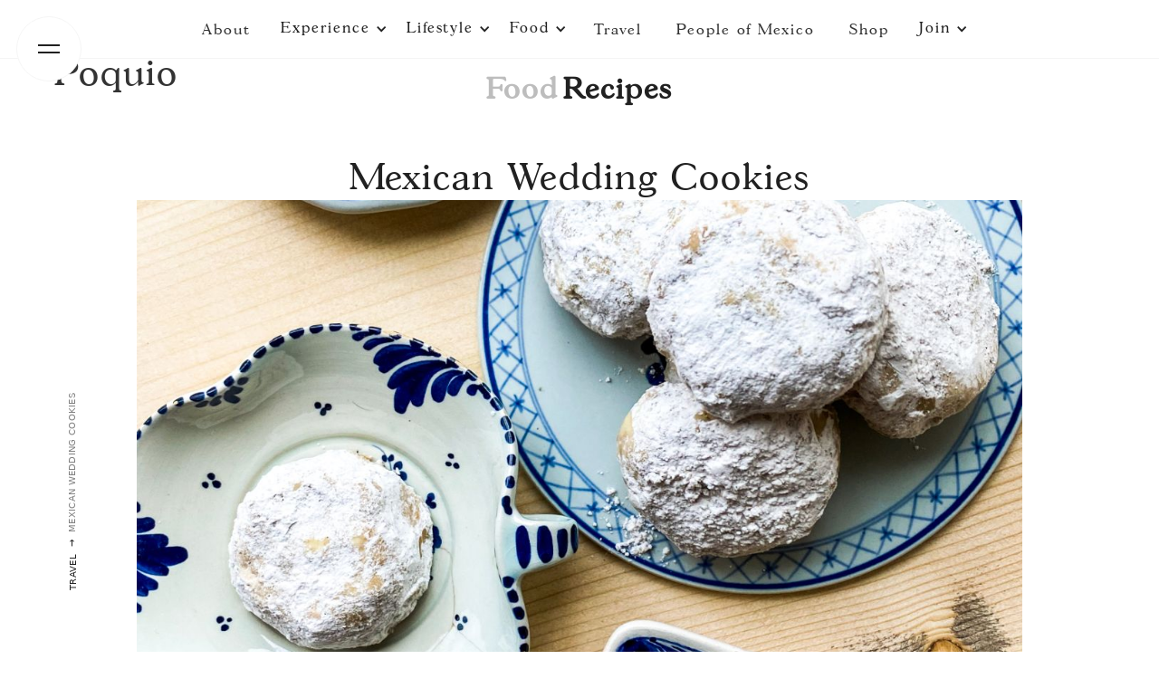

--- FILE ---
content_type: text/html; charset=utf-8
request_url: https://www.poquio.com/food-blog-posts/mexican-wedding-cookies
body_size: 15776
content:
<!DOCTYPE html><!-- This site was created in Webflow. https://webflow.com --><!-- Last Published: Thu Aug 01 2024 19:02:16 GMT+0000 (Coordinated Universal Time) --><html data-wf-domain="www.poquio.com" data-wf-page="5f5fa992fdceda0dbd0895f5" data-wf-site="5f1496ea5a496b51d578e52c" data-wf-collection="5f5fa992fdceda67b9089520" data-wf-item-slug="mexican-wedding-cookies"><head><meta charset="utf-8"/><title>POQUIO Food • Mexican Wedding Cookies</title><meta content="POQUIO Food • Mexican Wedding Cookies" name="description"/><meta content="POQUIO Food • Mexican Wedding Cookies" property="og:title"/><meta content="POQUIO Food • Mexican Wedding Cookies" property="og:description"/><meta content="https://cdn.prod.website-files.com/5f1496ea97e492190c01b356/61ae390e8b37f64781c519a0_polvorones.jpeg" property="og:image"/><meta content="POQUIO Food • Mexican Wedding Cookies" property="twitter:title"/><meta content="POQUIO Food • Mexican Wedding Cookies" property="twitter:description"/><meta content="https://cdn.prod.website-files.com/5f1496ea97e492190c01b356/61ae390e8b37f64781c519a0_polvorones.jpeg" property="twitter:image"/><meta property="og:type" content="website"/><meta content="summary_large_image" name="twitter:card"/><meta content="width=device-width, initial-scale=1" name="viewport"/><meta content="Webflow" name="generator"/><link href="https://cdn.prod.website-files.com/5f1496ea5a496b51d578e52c/css/poquio.webflow.72ee60de1.css" rel="stylesheet" type="text/css"/><link href="https://fonts.googleapis.com" rel="preconnect"/><link href="https://fonts.gstatic.com" rel="preconnect" crossorigin="anonymous"/><script src="https://ajax.googleapis.com/ajax/libs/webfont/1.6.26/webfont.js" type="text/javascript"></script><script type="text/javascript">WebFont.load({  google: {    families: ["Merriweather:300,300italic,400,400italic,700,700italic,900,900italic","Montserrat:100,100italic,200,200italic,300,300italic,400,400italic,500,500italic,600,600italic,700,700italic,800,800italic,900,900italic","Big Shoulders Display:100,300,regular,500,600,700,800,900","Big Shoulders Text:100,300,regular,500,600,700,800,900","DM Sans:regular,italic,500,500italic,700,700italic","Nunito Sans:200,200italic,300,300italic,regular,italic,600,600italic,700,700italic,800,800italic,900,900italic","Allura:regular:latin,latin-ext"]  }});</script><script type="text/javascript">!function(o,c){var n=c.documentElement,t=" w-mod-";n.className+=t+"js",("ontouchstart"in o||o.DocumentTouch&&c instanceof DocumentTouch)&&(n.className+=t+"touch")}(window,document);</script><link href="https://cdn.prod.website-files.com/5f1496ea5a496b51d578e52c/5f1496ea97e492685a01b478_fav-32.png" rel="shortcut icon" type="image/x-icon"/><link href="https://cdn.prod.website-files.com/5f1496ea5a496b51d578e52c/5f1496ea97e4927b0001b479_fav-256.png" rel="apple-touch-icon"/><script async="" src="https://www.googletagmanager.com/gtag/js?id=UA-181293171-1"></script><script type="text/javascript">window.dataLayer = window.dataLayer || [];function gtag(){dataLayer.push(arguments);}gtag('js', new Date());gtag('config', 'UA-181293171-1', {'anonymize_ip': false});</script><style>
  
	body {
  		-webkit-font-smoothing: antialiased;
  		-moz-osx-font-smoothing: grayscale;
	}
  
</style>

<link rel="alternate" hreflang="en" href="https://www.poquio.com">
<link rel="alternate" hreflang="es" href="https://es.poquio.com">
<script type="text/javascript" src="https://cdn.weglot.com/weglot.min.js"></script>
<script>
    Weglot.initialize({
        api_key: 'wg_f0460596dbae7b3edabc467024d5151c5'
    });
</script><script type="text/javascript">window.__WEBFLOW_CURRENCY_SETTINGS = {"currencyCode":"USD","symbol":"$","decimal":".","fractionDigits":2,"group":",","template":"{{wf {&quot;path&quot;:&quot;symbol&quot;,&quot;type&quot;:&quot;PlainText&quot;\\} }} {{wf {&quot;path&quot;:&quot;amount&quot;,&quot;type&quot;:&quot;CommercePrice&quot;\\} }} {{wf {&quot;path&quot;:&quot;currencyCode&quot;,&quot;type&quot;:&quot;PlainText&quot;\\} }}","hideDecimalForWholeNumbers":false};</script></head><body class="body"><div class="main"><div data-collapse="all" data-animation="default" data-duration="0" data-easing="ease" data-easing2="ease" role="banner" class="navbar w-nav"><div data-w-id="3b445b17-99f4-c7e3-422a-f41760213811" class="cart-absolute"><div data-node-type="commerce-cart-wrapper" data-open-product="" data-wf-cart-type="rightSidebar" data-wf-cart-query="query Dynamo3 {
  database {
    id
    commerceOrder {
      comment
      extraItems {
        name
        pluginId
        pluginName
        price {
          decimalValue
          string
          unit
          value
        }
      }
      id
      startedOn
      statusFlags {
        hasDownloads
        hasSubscription
        isFreeOrder
        requiresShipping
      }
      subtotal {
        decimalValue
        string
        unit
        value
      }
      total {
        decimalValue
        string
        unit
        value
      }
      updatedOn
      userItems {
        count
        id
        product {
          id
          cmsLocaleId
          draft
          archived
          f_name_: name
          f_sku_properties_3dr: skuProperties {
            id
            name
            enum {
              id
              name
              slug
            }
          }
        }
        rowTotal {
          decimalValue
          string
          unit
          value
        }
        sku {
          cmsLocaleId
          draft
          archived
          f_main_image_4dr: mainImage {
            url
            file {
              size
              origFileName
              createdOn
              updatedOn
              mimeType
              width
              height
              variants {
                origFileName
                quality
                height
                width
                s3Url
                error
                size
              }
            }
            alt
          }
          f_sku_values_3dr: skuValues {
            property {
              id
            }
            value {
              id
            }
          }
          id
        }
        subscriptionFrequency
        subscriptionInterval
        subscriptionTrial
      }
      userItemsCount
    }
  }
  site {
    commerce {
      id
      businessAddress {
        country
      }
      defaultCountry
      defaultCurrency
      quickCheckoutEnabled
    }
  }
}" data-wf-page-link-href-prefix="" data-wf-cart-easing="ease" data-wf-cart-duration="500" class="w-commerce-commercecartwrapper absolute-center"><a href="#" data-node-type="commerce-cart-open-link" class="w-commerce-commercecartopenlink hamburger-btn w-inline-block" role="button" aria-haspopup="dialog" aria-label="Open cart"><div data-wf-bindings="%5B%7B%22innerHTML%22%3A%7B%22type%22%3A%22Number%22%2C%22filter%22%3A%7B%22type%22%3A%22numberPrecision%22%2C%22params%22%3A%5B%220%22%2C%22numberPrecision%22%5D%7D%2C%22dataPath%22%3A%22database.commerceOrder.userItemsCount%22%7D%7D%5D" class="w-commerce-commercecartopenlinkcount cart-quantity">0</div><div class="hamburger-lines"><img src="https://cdn.prod.website-files.com/5f1496ea5a496b51d578e52c/5f1496ea97e492388f01b3e6_Orion_shopping-basket.svg" alt="" class="icn-16"/></div></a><div data-node-type="commerce-cart-container-wrapper" style="display:none" class="w-commerce-commercecartcontainerwrapper w-commerce-commercecartcontainerwrapper--cartType-rightSidebar"><div data-node-type="commerce-cart-container" role="dialog" class="w-commerce-commercecartcontainer cart-container"><div class="w-commerce-commercecartheader"><h4 class="w-commerce-commercecartheading">Your Cart</h4><a href="#" data-node-type="commerce-cart-close-link" class="w-commerce-commercecartcloselink w-inline-block" role="button" aria-label="Close cart"><svg width="16px" height="16px" viewBox="0 0 16 16"><g stroke="none" stroke-width="1" fill="none" fill-rule="evenodd"><g fill-rule="nonzero" fill="#333333"><polygon points="6.23223305 8 0.616116524 13.6161165 2.38388348 15.3838835 8 9.76776695 13.6161165 15.3838835 15.3838835 13.6161165 9.76776695 8 15.3838835 2.38388348 13.6161165 0.616116524 8 6.23223305 2.38388348 0.616116524 0.616116524 2.38388348 6.23223305 8"></polygon></g></g></svg></a></div><div class="w-commerce-commercecartformwrapper"><form data-node-type="commerce-cart-form" style="display:none" class="w-commerce-commercecartform"><script type="text/x-wf-template" id="wf-template-db40d943-821c-78f2-ed77-ba9d221baf84">%3Cdiv%20class%3D%22w-commerce-commercecartitem%20cart-item%22%3E%3Cimg%20data-wf-bindings%3D%22%255B%257B%2522src%2522%253A%257B%2522type%2522%253A%2522ImageRef%2522%252C%2522filter%2522%253A%257B%2522type%2522%253A%2522identity%2522%252C%2522params%2522%253A%255B%255D%257D%252C%2522dataPath%2522%253A%2522database.commerceOrder.userItems%255B%255D.sku.f_main_image_4dr%2522%257D%257D%255D%22%20src%3D%22%22%20alt%3D%22%22%20class%3D%22w-commerce-commercecartitemimage%20w-dyn-bind-empty%22%2F%3E%3Cdiv%20class%3D%22w-commerce-commercecartiteminfo%22%3E%3Cdiv%20data-wf-bindings%3D%22%255B%257B%2522innerHTML%2522%253A%257B%2522type%2522%253A%2522PlainText%2522%252C%2522filter%2522%253A%257B%2522type%2522%253A%2522identity%2522%252C%2522params%2522%253A%255B%255D%257D%252C%2522dataPath%2522%253A%2522database.commerceOrder.userItems%255B%255D.product.f_name_%2522%257D%257D%255D%22%20class%3D%22w-commerce-commercecartproductname%20w-dyn-bind-empty%22%3E%3C%2Fdiv%3E%3Cdiv%20data-wf-bindings%3D%22%255B%257B%2522innerHTML%2522%253A%257B%2522type%2522%253A%2522CommercePrice%2522%252C%2522filter%2522%253A%257B%2522type%2522%253A%2522price%2522%252C%2522params%2522%253A%255B%255D%257D%252C%2522dataPath%2522%253A%2522database.commerceOrder.userItems%255B%255D.sku.f_price_%2522%257D%257D%255D%22%3E%24%C2%A00.00%C2%A0USD%3C%2Fdiv%3E%3Cscript%20type%3D%22text%2Fx-wf-template%22%20id%3D%22wf-template-db40d943-821c-78f2-ed77-ba9d221baf8a%22%3E%253Cli%253E%253Cspan%2520data-wf-bindings%253D%2522%25255B%25257B%252522innerHTML%252522%25253A%25257B%252522type%252522%25253A%252522PlainText%252522%25252C%252522filter%252522%25253A%25257B%252522type%252522%25253A%252522identity%252522%25252C%252522params%252522%25253A%25255B%25255D%25257D%25252C%252522dataPath%252522%25253A%252522database.commerceOrder.userItems%25255B%25255D.product.f_sku_properties_3dr%25255B%25255D.name%252522%25257D%25257D%25255D%2522%253E%253C%252Fspan%253E%253Cspan%253E%253A%2520%253C%252Fspan%253E%253Cspan%2520data-wf-bindings%253D%2522%25255B%25257B%252522innerHTML%252522%25253A%25257B%252522type%252522%25253A%252522CommercePropValues%252522%25252C%252522filter%252522%25253A%25257B%252522type%252522%25253A%252522identity%252522%25252C%252522params%252522%25253A%25255B%25255D%25257D%25252C%252522dataPath%252522%25253A%252522database.commerceOrder.userItems%25255B%25255D.product.f_sku_properties_3dr%25255B%25255D%252522%25257D%25257D%25255D%2522%253E%253C%252Fspan%253E%253C%252Fli%253E%3C%2Fscript%3E%3Cul%20data-wf-bindings%3D%22%255B%257B%2522optionSets%2522%253A%257B%2522type%2522%253A%2522CommercePropTable%2522%252C%2522filter%2522%253A%257B%2522type%2522%253A%2522identity%2522%252C%2522params%2522%253A%255B%255D%257D%252C%2522dataPath%2522%253A%2522database.commerceOrder.userItems%255B%255D.product.f_sku_properties_3dr%5B%5D%2522%257D%257D%252C%257B%2522optionValues%2522%253A%257B%2522type%2522%253A%2522CommercePropValues%2522%252C%2522filter%2522%253A%257B%2522type%2522%253A%2522identity%2522%252C%2522params%2522%253A%255B%255D%257D%252C%2522dataPath%2522%253A%2522database.commerceOrder.userItems%255B%255D.sku.f_sku_values_3dr%2522%257D%257D%255D%22%20class%3D%22w-commerce-commercecartoptionlist%22%20data-wf-collection%3D%22database.commerceOrder.userItems%255B%255D.product.f_sku_properties_3dr%22%20data-wf-template-id%3D%22wf-template-db40d943-821c-78f2-ed77-ba9d221baf8a%22%3E%3Cli%3E%3Cspan%20data-wf-bindings%3D%22%255B%257B%2522innerHTML%2522%253A%257B%2522type%2522%253A%2522PlainText%2522%252C%2522filter%2522%253A%257B%2522type%2522%253A%2522identity%2522%252C%2522params%2522%253A%255B%255D%257D%252C%2522dataPath%2522%253A%2522database.commerceOrder.userItems%255B%255D.product.f_sku_properties_3dr%255B%255D.name%2522%257D%257D%255D%22%3E%3C%2Fspan%3E%3Cspan%3E%3A%20%3C%2Fspan%3E%3Cspan%20data-wf-bindings%3D%22%255B%257B%2522innerHTML%2522%253A%257B%2522type%2522%253A%2522CommercePropValues%2522%252C%2522filter%2522%253A%257B%2522type%2522%253A%2522identity%2522%252C%2522params%2522%253A%255B%255D%257D%252C%2522dataPath%2522%253A%2522database.commerceOrder.userItems%255B%255D.product.f_sku_properties_3dr%255B%255D%2522%257D%257D%255D%22%3E%3C%2Fspan%3E%3C%2Fli%3E%3C%2Ful%3E%3Ca%20href%3D%22%23%22%20role%3D%22%22%20data-wf-bindings%3D%22%255B%257B%2522data-commerce-sku-id%2522%253A%257B%2522type%2522%253A%2522ItemRef%2522%252C%2522filter%2522%253A%257B%2522type%2522%253A%2522identity%2522%252C%2522params%2522%253A%255B%255D%257D%252C%2522dataPath%2522%253A%2522database.commerceOrder.userItems%255B%255D.sku.id%2522%257D%257D%255D%22%20class%3D%22w-inline-block%22%20data-wf-cart-action%3D%22remove-item%22%20data-commerce-sku-id%3D%22%22%20aria-label%3D%22Remove%20item%20from%20cart%22%3E%3Cdiv%3ERemove%3C%2Fdiv%3E%3C%2Fa%3E%3C%2Fdiv%3E%3Cinput%20data-wf-bindings%3D%22%255B%257B%2522value%2522%253A%257B%2522type%2522%253A%2522Number%2522%252C%2522filter%2522%253A%257B%2522type%2522%253A%2522numberPrecision%2522%252C%2522params%2522%253A%255B%25220%2522%252C%2522numberPrecision%2522%255D%257D%252C%2522dataPath%2522%253A%2522database.commerceOrder.userItems%255B%255D.count%2522%257D%257D%252C%257B%2522data-commerce-sku-id%2522%253A%257B%2522type%2522%253A%2522ItemRef%2522%252C%2522filter%2522%253A%257B%2522type%2522%253A%2522identity%2522%252C%2522params%2522%253A%255B%255D%257D%252C%2522dataPath%2522%253A%2522database.commerceOrder.userItems%255B%255D.sku.id%2522%257D%257D%255D%22%20class%3D%22w-commerce-commercecartquantity%22%20required%3D%22%22%20pattern%3D%22%5E%5B0-9%5D%2B%24%22%20inputMode%3D%22numeric%22%20type%3D%22number%22%20name%3D%22quantity%22%20autoComplete%3D%22off%22%20data-wf-cart-action%3D%22update-item-quantity%22%20data-commerce-sku-id%3D%22%22%20value%3D%221%22%2F%3E%3C%2Fdiv%3E</script><div class="w-commerce-commercecartlist" data-wf-collection="database.commerceOrder.userItems" data-wf-template-id="wf-template-db40d943-821c-78f2-ed77-ba9d221baf84"><div class="w-commerce-commercecartitem cart-item"><img data-wf-bindings="%5B%7B%22src%22%3A%7B%22type%22%3A%22ImageRef%22%2C%22filter%22%3A%7B%22type%22%3A%22identity%22%2C%22params%22%3A%5B%5D%7D%2C%22dataPath%22%3A%22database.commerceOrder.userItems%5B%5D.sku.f_main_image_4dr%22%7D%7D%5D" src="" alt="" class="w-commerce-commercecartitemimage w-dyn-bind-empty"/><div class="w-commerce-commercecartiteminfo"><div data-wf-bindings="%5B%7B%22innerHTML%22%3A%7B%22type%22%3A%22PlainText%22%2C%22filter%22%3A%7B%22type%22%3A%22identity%22%2C%22params%22%3A%5B%5D%7D%2C%22dataPath%22%3A%22database.commerceOrder.userItems%5B%5D.product.f_name_%22%7D%7D%5D" class="w-commerce-commercecartproductname w-dyn-bind-empty"></div><div data-wf-bindings="%5B%7B%22innerHTML%22%3A%7B%22type%22%3A%22CommercePrice%22%2C%22filter%22%3A%7B%22type%22%3A%22price%22%2C%22params%22%3A%5B%5D%7D%2C%22dataPath%22%3A%22database.commerceOrder.userItems%5B%5D.sku.f_price_%22%7D%7D%5D">$ 0.00 USD</div><script type="text/x-wf-template" id="wf-template-db40d943-821c-78f2-ed77-ba9d221baf8a">%3Cli%3E%3Cspan%20data-wf-bindings%3D%22%255B%257B%2522innerHTML%2522%253A%257B%2522type%2522%253A%2522PlainText%2522%252C%2522filter%2522%253A%257B%2522type%2522%253A%2522identity%2522%252C%2522params%2522%253A%255B%255D%257D%252C%2522dataPath%2522%253A%2522database.commerceOrder.userItems%255B%255D.product.f_sku_properties_3dr%255B%255D.name%2522%257D%257D%255D%22%3E%3C%2Fspan%3E%3Cspan%3E%3A%20%3C%2Fspan%3E%3Cspan%20data-wf-bindings%3D%22%255B%257B%2522innerHTML%2522%253A%257B%2522type%2522%253A%2522CommercePropValues%2522%252C%2522filter%2522%253A%257B%2522type%2522%253A%2522identity%2522%252C%2522params%2522%253A%255B%255D%257D%252C%2522dataPath%2522%253A%2522database.commerceOrder.userItems%255B%255D.product.f_sku_properties_3dr%255B%255D%2522%257D%257D%255D%22%3E%3C%2Fspan%3E%3C%2Fli%3E</script><ul data-wf-bindings="%5B%7B%22optionSets%22%3A%7B%22type%22%3A%22CommercePropTable%22%2C%22filter%22%3A%7B%22type%22%3A%22identity%22%2C%22params%22%3A%5B%5D%7D%2C%22dataPath%22%3A%22database.commerceOrder.userItems%5B%5D.product.f_sku_properties_3dr[]%22%7D%7D%2C%7B%22optionValues%22%3A%7B%22type%22%3A%22CommercePropValues%22%2C%22filter%22%3A%7B%22type%22%3A%22identity%22%2C%22params%22%3A%5B%5D%7D%2C%22dataPath%22%3A%22database.commerceOrder.userItems%5B%5D.sku.f_sku_values_3dr%22%7D%7D%5D" class="w-commerce-commercecartoptionlist" data-wf-collection="database.commerceOrder.userItems%5B%5D.product.f_sku_properties_3dr" data-wf-template-id="wf-template-db40d943-821c-78f2-ed77-ba9d221baf8a"><li><span data-wf-bindings="%5B%7B%22innerHTML%22%3A%7B%22type%22%3A%22PlainText%22%2C%22filter%22%3A%7B%22type%22%3A%22identity%22%2C%22params%22%3A%5B%5D%7D%2C%22dataPath%22%3A%22database.commerceOrder.userItems%5B%5D.product.f_sku_properties_3dr%5B%5D.name%22%7D%7D%5D"></span><span>: </span><span data-wf-bindings="%5B%7B%22innerHTML%22%3A%7B%22type%22%3A%22CommercePropValues%22%2C%22filter%22%3A%7B%22type%22%3A%22identity%22%2C%22params%22%3A%5B%5D%7D%2C%22dataPath%22%3A%22database.commerceOrder.userItems%5B%5D.product.f_sku_properties_3dr%5B%5D%22%7D%7D%5D"></span></li></ul><a href="#" role="" data-wf-bindings="%5B%7B%22data-commerce-sku-id%22%3A%7B%22type%22%3A%22ItemRef%22%2C%22filter%22%3A%7B%22type%22%3A%22identity%22%2C%22params%22%3A%5B%5D%7D%2C%22dataPath%22%3A%22database.commerceOrder.userItems%5B%5D.sku.id%22%7D%7D%5D" class="w-inline-block" data-wf-cart-action="remove-item" data-commerce-sku-id="" aria-label="Remove item from cart"><div>Remove</div></a></div><input data-wf-bindings="%5B%7B%22value%22%3A%7B%22type%22%3A%22Number%22%2C%22filter%22%3A%7B%22type%22%3A%22numberPrecision%22%2C%22params%22%3A%5B%220%22%2C%22numberPrecision%22%5D%7D%2C%22dataPath%22%3A%22database.commerceOrder.userItems%5B%5D.count%22%7D%7D%2C%7B%22data-commerce-sku-id%22%3A%7B%22type%22%3A%22ItemRef%22%2C%22filter%22%3A%7B%22type%22%3A%22identity%22%2C%22params%22%3A%5B%5D%7D%2C%22dataPath%22%3A%22database.commerceOrder.userItems%5B%5D.sku.id%22%7D%7D%5D" class="w-commerce-commercecartquantity" required="" pattern="^[0-9]+$" inputMode="numeric" type="number" name="quantity" autoComplete="off" data-wf-cart-action="update-item-quantity" data-commerce-sku-id="" value="1"/></div></div><div class="w-commerce-commercecartfooter cart-footer"><div aria-live="" aria-atomic="false" class="w-commerce-commercecartlineitem"><div>Subtotal</div><div data-wf-bindings="%5B%7B%22innerHTML%22%3A%7B%22type%22%3A%22CommercePrice%22%2C%22filter%22%3A%7B%22type%22%3A%22price%22%2C%22params%22%3A%5B%5D%7D%2C%22dataPath%22%3A%22database.commerceOrder.subtotal%22%7D%7D%5D" class="w-commerce-commercecartordervalue"></div></div><div><div data-wf-paypal-button="{&quot;layout&quot;:&quot;horizontal&quot;,&quot;color&quot;:&quot;black&quot;,&quot;shape&quot;:&quot;rect&quot;,&quot;label&quot;:&quot;paypal&quot;,&quot;tagline&quot;:false,&quot;note&quot;:false}"></div><div data-node-type="commerce-cart-quick-checkout-actions" style="display:none"><a role="button" tabindex="0" aria-haspopup="dialog" aria-label="Apple Pay" data-node-type="commerce-cart-apple-pay-button" style="background-image:-webkit-named-image(apple-pay-logo-white);background-size:100% 50%;background-position:50% 50%;background-repeat:no-repeat" class="w-commerce-commercecartapplepaybutton apple-pay-button" tabindex="0"><div></div></a><a role="button" tabindex="0" aria-haspopup="dialog" data-node-type="commerce-cart-quick-checkout-button" style="display:none" class="w-commerce-commercecartquickcheckoutbutton"><svg class="w-commerce-commercequickcheckoutgoogleicon" xmlns="http://www.w3.org/2000/svg" xmlns:xlink="http://www.w3.org/1999/xlink" width="16" height="16" viewBox="0 0 16 16"><defs><polygon id="google-mark-a" points="0 .329 3.494 .329 3.494 7.649 0 7.649"></polygon><polygon id="google-mark-c" points=".894 0 13.169 0 13.169 6.443 .894 6.443"></polygon></defs><g fill="none" fill-rule="evenodd"><path fill="#4285F4" d="M10.5967,12.0469 L10.5967,14.0649 L13.1167,14.0649 C14.6047,12.6759 15.4577,10.6209 15.4577,8.1779 C15.4577,7.6339 15.4137,7.0889 15.3257,6.5559 L7.8887,6.5559 L7.8887,9.6329 L12.1507,9.6329 C11.9767,10.6119 11.4147,11.4899 10.5967,12.0469"></path><path fill="#34A853" d="M7.8887,16 C10.0137,16 11.8107,15.289 13.1147,14.067 C13.1147,14.066 13.1157,14.065 13.1167,14.064 L10.5967,12.047 C10.5877,12.053 10.5807,12.061 10.5727,12.067 C9.8607,12.556 8.9507,12.833 7.8887,12.833 C5.8577,12.833 4.1387,11.457 3.4937,9.605 L0.8747,9.605 L0.8747,11.648 C2.2197,14.319 4.9287,16 7.8887,16"></path><g transform="translate(0 4)"><mask id="google-mark-b" fill="#fff"><use xlink:href="#google-mark-a"></use></mask><path fill="#FBBC04" d="M3.4639,5.5337 C3.1369,4.5477 3.1359,3.4727 3.4609,2.4757 L3.4639,2.4777 C3.4679,2.4657 3.4749,2.4547 3.4789,2.4427 L3.4939,0.3287 L0.8939,0.3287 C0.8799,0.3577 0.8599,0.3827 0.8459,0.4117 C-0.2821,2.6667 -0.2821,5.3337 0.8459,7.5887 L0.8459,7.5997 C0.8549,7.6167 0.8659,7.6317 0.8749,7.6487 L3.4939,5.6057 C3.4849,5.5807 3.4729,5.5587 3.4639,5.5337" mask="url(#google-mark-b)"></path></g><mask id="google-mark-d" fill="#fff"><use xlink:href="#google-mark-c"></use></mask><path fill="#EA4335" d="M0.894,4.3291 L3.478,6.4431 C4.113,4.5611 5.843,3.1671 7.889,3.1671 C9.018,3.1451 10.102,3.5781 10.912,4.3671 L13.169,2.0781 C11.733,0.7231 9.85,-0.0219 7.889,0.0001 C4.941,0.0001 2.245,1.6791 0.894,4.3291" mask="url(#google-mark-d)"></path></g></svg><svg class="w-commerce-commercequickcheckoutmicrosofticon" xmlns="http://www.w3.org/2000/svg" width="16" height="16" viewBox="0 0 16 16"><g fill="none" fill-rule="evenodd"><polygon fill="#F05022" points="7 7 1 7 1 1 7 1"></polygon><polygon fill="#7DB902" points="15 7 9 7 9 1 15 1"></polygon><polygon fill="#00A4EE" points="7 15 1 15 1 9 7 9"></polygon><polygon fill="#FFB700" points="15 15 9 15 9 9 15 9"></polygon></g></svg><div>Pay with browser.</div></a></div><a href="/checkout" value="Continue to Checkout" data-node-type="cart-checkout-button" class="w-commerce-commercecartcheckoutbutton apple-pay-button" data-loading-text="Hang Tight...">Continue to Checkout</a></div></div></form><div class="w-commerce-commercecartemptystate empty-state"><img src="https://cdn.prod.website-files.com/5f1496ea5a496b51d578e52c/5f1496ea97e492bee001b3dd_empty-cart.svg" alt="empty-cart" class="icn-160 margin-paragraph_2x"/><div class="display-2">Your cart is empty</div><a data-w-id="c499b190-f44c-467b-9f96-eb4062de4531" href="/shop-3" class="link-block-invert w-inline-block"><div class="display-2">Shop now</div><div class="hover-line"></div></a></div><div aria-live="" style="display:none" data-node-type="commerce-cart-error" class="w-commerce-commercecarterrorstate"><div class="w-cart-error-msg" data-w-cart-quantity-error="Product is not available in this quantity." data-w-cart-general-error="Something went wrong when adding this item to the cart." data-w-cart-checkout-error="Checkout is disabled on this site." data-w-cart-cart_order_min-error="The order minimum was not met. Add more items to your cart to continue." data-w-cart-subscription_error-error="Before you purchase, please use your email invite to verify your address so we can send order updates.">Product is not available in this quantity.</div></div></div></div></div></div></div><nav role="navigation" class="navigation w-nav-menu"><div class="shape-bottom-white"></div><div class="shape-bottom-dark"></div><div class="breadcrumb-navi"><div>© 2024 All Rights Reserved by </div><a data-w-id="98638208-ab0f-97d9-22b8-e898516f5641" href="/" target="_blank" class="link-block-invert inline w-inline-block"><div class="underline">poquio</div><div class="hover-line"></div></a></div><div class="w-layout-grid grid-navigation"><div class="navi-menu"><div class="align-left"><div class="overflow-hidden"><div class="show-if-navi padding-right-24"><a href="/" class="text-wrap w-inline-block"><h1 class="effect-1">home</h1><h1 class="effect-1 hover">Home</h1></a><div class="sup-absolute">01</div></div></div><div class="overflow-hidden"><div class="show-if-navi padding-right-24"><a href="/about" class="text-wrap w-inline-block"><h1 class="effect-1">About</h1><h1 class="effect-1 hover">About</h1></a><div class="sup-absolute">02</div></div></div><div class="overflow-hidden"><div class="show-if-navi padding-right-24"><a href="/experience/experience" class="text-wrap w-inline-block"><h1 class="effect-1">Experience</h1><h1 class="effect-1 hover">Experience</h1></a><div class="sup-absolute">03</div></div></div><div class="overflow-hidden"><div class="show-if-navi padding-right-24"><a href="/lifestyle/lifestyle" class="text-wrap w-inline-block"><h1 class="effect-1">Lifestyle</h1><h1 class="effect-1 hover">Lifestyle</h1></a><div class="sup-absolute">04</div></div></div><div class="overflow-hidden"><div class="show-if-navi padding-right-24"><a href="/food/food" class="text-wrap w-inline-block"><h1 class="effect-1">Food</h1><h1 class="effect-1 hover">Food</h1></a><div class="sup-absolute">05</div></div></div><div class="overflow-hidden"><div class="show-if-navi padding-right-24"><a href="/travel/travel-index" class="text-wrap w-inline-block"><h1 class="effect-1">Travel</h1><h1 class="effect-1 hover">Travel</h1></a><div class="sup-absolute">06</div></div></div><div class="overflow-hidden hide"><div class="show-if-navi padding-right-24"><a href="/people-of-mexico" class="text-wrap w-inline-block"><h1 class="effect-1">people of mexico</h1><h1 class="effect-1 hover">people of mexico</h1></a><div class="sup-absolute">07</div></div></div><div class="overflow-hidden hide"><div class="show-if-navi padding-right-24"><a href="#" class="text-wrap w-inline-block"><h1 class="effect-1">Shop</h1><h1 class="effect-1 hover">Shop</h1></a><div class="sup-absolute">06</div></div></div><div class="overflow-hidden hide"><div class="show-if-navi padding-right-24"><a href="#" class="text-wrap w-inline-block"><h1 class="effect-1">join</h1><h1 class="effect-1 hover">join</h1></a><div class="sup-absolute">07</div></div></div></div><ul role="list" class="w-list-unstyled"><li><div class="overflow-hidden"><div class="show-if-navi"><a data-w-id="98638208-ab0f-97d9-22b8-e898516f5670" href="/contact/contact" class="link-block-invert w-inline-block"><div class="underline">Contact</div><div class="hover-line"></div></a></div></div></li><li><div class="overflow-hidden"><div class="show-if-navi"><a data-w-id="793cbb3f-eae5-607b-68be-49e4da29d57d" href="/contact/become-a-contributor" class="link-block-invert w-inline-block"><div class="underline">Become a contributor</div><div class="hover-line"></div></a></div></div></li><li><div class="overflow-hidden"><div class="show-if-navi"><a data-w-id="67b5813c-6601-da42-9cc3-5066318f0082" href="/contact/host-a-virtual-class" class="link-block-invert w-inline-block"><div class="underline">Host a virtual class</div><div class="hover-line"></div></a><a href="/contact/our-contributors" class="link-block-invert w-inline-block"><div class="underline"></div><div class="hover-line"></div></a></div></div></li><li><div class="overflow-hidden"><div class="show-if-navi"><a data-w-id="f1c91690-3a1b-6887-bed9-ce4ad4eb14c7" href="/contact/advertise-with-us" class="link-block-invert w-inline-block"><div class="underline">Advertise with us</div><div class="hover-line"></div></a></div></div></li><li><div class="overflow-hidden"><div class="show-if-navi"><div class="overflow-hidden"><a data-w-id="98638208-ab0f-97d9-22b8-e898516f5690" href="/contact/our-contributors" class="link-block-invert w-inline-block"><div class="underline">Our Contributors<br/></div><div class="hover-line"></div></a></div></div></div></li></ul></div><div class="navi-follow"><div class="overflow-hidden margin-paragraph_2x no-margin-mobile"><div class="show-if-navi"><div class="caption uppercase">Follow us</div></div></div><div class="overflow-hidden"><div class="show-if-navi padding"><a data-w-id="98638208-ab0f-97d9-22b8-e898516f569b" href="https://www.instagram.com/poquiomexico/" target="_blank" class="btn social w-inline-block"><div class="btn-hover black"></div><div class="bg-color dark-red"></div><img src="https://cdn.prod.website-files.com/5f1496ea5a496b51d578e52c/5f1496ea97e4925f7201b3db_instagram-white.svg" alt="" class="btn-label icon"/></a></div></div><div class="overflow-hidden"><div class="show-if-navi padding"><a data-w-id="e32ba9c2-bee8-8ca9-a63d-cff335f64a5f" href="http://facebook.com/poquio.mexico" target="_blank" class="btn social w-inline-block"><div class="btn-hover black"></div><div class="bg-color dark-red"></div><img src="https://cdn.prod.website-files.com/5f1496ea5a496b51d578e52c/5f1496ea97e4920bfd01b3d9_facebook-white.svg" alt="" class="btn-label icon"/></a></div></div><div class="overflow-hidden"><div class="show-if-navi padding"><a data-w-id="e8df9b5e-7a30-bc2c-42d2-0419f3908080" href="https://pinterest.com/alozano02030493/" target="_blank" class="btn social w-inline-block"><div class="btn-hover black"></div><div class="bg-color dark-red"></div><img src="https://cdn.prod.website-files.com/5f1496ea5a496b51d578e52c/5f5122214bd0f1602c98b9d3_Pinterest.svg" alt="" class="btn-label icon"/></a></div></div><div class="line-left-navi"></div></div><div class="content centered overflow-hidden display-none-tablet"><div class="line-left-navi"></div><div class="instagram-wrapper"><div class="overflow-hidden margin-paragraph_2x"><div class="show-if-navi"><a href="https://www.instagram.com/" target="_blank" class="trigger insta w-inline-block"><img src="https://cdn.prod.website-files.com/5f1496ea5a496b51d578e52c/5f1496ea97e492214601b452_dose-juice-KNU61gmh3fE-unsplash.jpg" sizes="100vw" srcset="https://cdn.prod.website-files.com/5f1496ea5a496b51d578e52c/5f1496ea97e492214601b452_dose-juice-KNU61gmh3fE-unsplash-p-800.jpeg 800w, https://cdn.prod.website-files.com/5f1496ea5a496b51d578e52c/5f1496ea97e492214601b452_dose-juice-KNU61gmh3fE-unsplash-p-1080.jpeg 1080w, https://cdn.prod.website-files.com/5f1496ea5a496b51d578e52c/5f1496ea97e492214601b452_dose-juice-KNU61gmh3fE-unsplash.jpg 1600w" alt=""/><div class="layer-instagram"><div class="instagram-content"><img src="https://cdn.prod.website-files.com/5f1496ea5a496b51d578e52c/5f1496ea97e4925f7201b3db_instagram-white.svg" alt="" class="icn-32 margin-paragraph"/><div>@productos</div></div></div><div class="insta-hover"></div></a></div></div><div class="overflow-hidden margin-paragraph_2x"><div class="show-if-navi"><a href="https://www.instagram.com/" target="_blank" class="trigger insta w-inline-block"><img src="https://cdn.prod.website-files.com/5f1496ea5a496b51d578e52c/5f1496ea97e492589d01b454_dose-juice-kdXXgdRulnI-unsplash.jpg" alt=""/><div class="layer-instagram"><div class="instagram-content"><img src="https://cdn.prod.website-files.com/5f1496ea5a496b51d578e52c/5f1496ea97e4925f7201b3db_instagram-white.svg" alt="" class="icn-32 margin-paragraph"/><div>@Poquio</div></div></div><div class="insta-hover"></div></a></div></div><div class="overflow-hidden margin-paragraph_2x"><div class="show-if-navi"><a href="https://www.instagram.com/" target="_blank" class="trigger insta w-inline-block"><img src="https://cdn.prod.website-files.com/5f1496ea5a496b51d578e52c/5f1496ea97e4929e0401b44f_dose-juice-gjaQ7RnVIkM-unsplash.jpg" sizes="100vw" srcset="https://cdn.prod.website-files.com/5f1496ea5a496b51d578e52c/5f1496ea97e4929e0401b44f_dose-juice-gjaQ7RnVIkM-unsplash-p-800.jpeg 800w, https://cdn.prod.website-files.com/5f1496ea5a496b51d578e52c/5f1496ea97e4929e0401b44f_dose-juice-gjaQ7RnVIkM-unsplash-p-1080.jpeg 1080w, https://cdn.prod.website-files.com/5f1496ea5a496b51d578e52c/5f1496ea97e4929e0401b44f_dose-juice-gjaQ7RnVIkM-unsplash.jpg 1600w" alt=""/><div class="layer-instagram"><div class="instagram-content"><img src="https://cdn.prod.website-files.com/5f1496ea5a496b51d578e52c/5f1496ea97e4925f7201b3db_instagram-white.svg" alt="" class="icn-32 margin-paragraph"/><div>@Poquio</div></div></div><div class="insta-hover"></div></a></div></div><div class="overflow-hidden margin-paragraph_2x"><div class="show-if-navi"><a href="https://www.instagram.com/" target="_blank" class="trigger insta w-inline-block"><img src="https://cdn.prod.website-files.com/5f1496ea5a496b51d578e52c/5f1496ea97e492299d01b44d_dose-juice-L16qQYtnfGE-unsplash.jpg" sizes="100vw" srcset="https://cdn.prod.website-files.com/5f1496ea5a496b51d578e52c/5f1496ea97e492299d01b44d_dose-juice-L16qQYtnfGE-unsplash-p-500.jpeg 500w, https://cdn.prod.website-files.com/5f1496ea5a496b51d578e52c/5f1496ea97e492299d01b44d_dose-juice-L16qQYtnfGE-unsplash-p-800.jpeg 800w, https://cdn.prod.website-files.com/5f1496ea5a496b51d578e52c/5f1496ea97e492299d01b44d_dose-juice-L16qQYtnfGE-unsplash-p-1080.jpeg 1080w, https://cdn.prod.website-files.com/5f1496ea5a496b51d578e52c/5f1496ea97e492299d01b44d_dose-juice-L16qQYtnfGE-unsplash.jpg 1600w" alt=""/><div class="layer-instagram"><div class="instagram-content"><img src="https://cdn.prod.website-files.com/5f1496ea5a496b51d578e52c/5f1496ea97e4925f7201b3db_instagram-white.svg" alt="" class="icn-32 margin-paragraph"/><div>@Poquio</div></div></div><div class="insta-hover"></div></a></div></div><div class="overflow-hidden margin-paragraph_2x"><div class="show-if-navi"><a href="https://www.instagram.com/" target="_blank" class="trigger insta w-inline-block"><img src="https://cdn.prod.website-files.com/5f1496ea5a496b51d578e52c/5f1496ea97e4920f8601b44e_dose-juice-PuoE_Bp5B6k-unsplash.jpg" sizes="100vw" srcset="https://cdn.prod.website-files.com/5f1496ea5a496b51d578e52c/5f1496ea97e4920f8601b44e_dose-juice-PuoE_Bp5B6k-unsplash-p-800.jpeg 800w, https://cdn.prod.website-files.com/5f1496ea5a496b51d578e52c/5f1496ea97e4920f8601b44e_dose-juice-PuoE_Bp5B6k-unsplash-p-1080.jpeg 1080w, https://cdn.prod.website-files.com/5f1496ea5a496b51d578e52c/5f1496ea97e4920f8601b44e_dose-juice-PuoE_Bp5B6k-unsplash.jpg 1600w" alt=""/><div class="layer-instagram"><div class="instagram-content"><img src="https://cdn.prod.website-files.com/5f1496ea5a496b51d578e52c/5f1496ea97e4925f7201b3db_instagram-white.svg" alt="" class="icn-32 margin-paragraph"/><div>@Poquio</div></div></div><div class="insta-hover"></div></a></div></div></div></div></div></nav><a href="/" class="brand black absolute w-nav-brand"><div class="logo-text">Poquio</div></a><div class="hamburger w-nav-button"><div class="absolute-center"><div class="hamburger-btn"><div class="hamburger-lines"><div class="close-top"></div><div class="close-bottom"></div></div></div></div></div><div class="navbar-bg"><div class="navigation-left"><div class="div-block-3"><a href="/about" class="nav w-nav-brand"><div class="logo-text"><div class="nav---text">About</div></div></a><div data-hover="false" data-delay="150" class="dropdown-2 w-dropdown"><div class="dropdown-toggle-2 w-dropdown-toggle"><div class="drop-arrow-plain w-icon-dropdown-toggle"></div><div class="text-block-3">Experience</div></div><nav class="dropdown-list w-dropdown-list"><div class="dropdown-list-full-wrapper"><div class="navigation-drop-container"><a href="/experience/culture" class="navigation-link-block w-inline-block"><div class="nav-content-wrap-2"><div class="nav-title">Culture</div></div></a><a href="/experience/virtual-class" class="navigation-link-block w-inline-block"><div class="nav-content-wrap-2"><div class="nav-title">Virtual Classes</div></div></a><a href="/experience/the-short-stories" class="navigation-link-block w-inline-block"><div class="nav-content-wrap-2"><div class="nav-title">The Short Stories</div></div></a></div><div class="navigation-bottom-bar"><a href="#" class="large-link hide w-inline-block"><div>Looking for a new career? Get in touch</div></a></div></div></nav></div><div data-hover="false" data-delay="150" class="dropdown-2 w-dropdown"><div class="dropdown-toggle-2 w-dropdown-toggle"><div class="drop-arrow-plain w-icon-dropdown-toggle"></div><div class="text-block-2">Lifestyle</div></div><nav class="dropdown-list w-dropdown-list"><div class="dropdown-list-full-wrapper"><div class="navigation-drop-container"><a href="/lifestyle/wellness" class="navigation-link-block w-inline-block"><div class="nav-content-wrap-2"><div class="nav-title">Wellness</div></div></a><a href="/lifestyle/remedies" class="navigation-link-block w-inline-block"><div class="nav-content-wrap-2"><div class="nav-title">Remedies</div></div></a><a href="/lifestyle/beauty" class="navigation-link-block w-inline-block"><div class="nav-content-wrap-2"><div class="nav-title">Beauty</div></div></a><a href="/lifestyle/fitness" class="navigation-link-block w-inline-block"><div class="nav-content-wrap-2"><div class="nav-title">Fitness</div></div></a><a href="/lifestyle/everyday-life-hacks" class="navigation-link-block w-inline-block"><div class="nav-content-wrap-2"><div class="nav-title">Everyday Life Hacks</div></div></a><a href="/lifestyle/fashion" class="navigation-link-block w-inline-block"><div class="nav-content-wrap-2"><div class="nav-title">Fashion</div></div></a><a href="/lifestyle/home-living" class="navigation-link-block w-inline-block"><div class="nav-content-wrap-2"><div class="nav-title">Home Living</div></div></a><a href="/lifestyle/astrology" class="navigation-link-block w-inline-block"><div class="nav-content-wrap-2"><div class="nav-title">Astrology</div></div></a></div><div class="navigation-bottom-bar"><a href="#" class="large-link hide w-inline-block"><div>Looking for a new career? Get in touch</div></a></div></div></nav></div><div data-hover="false" data-delay="150" class="dropdown-2 w-dropdown"><div class="dropdown-toggle-2 w-dropdown-toggle"><div class="drop-arrow-plain w-icon-dropdown-toggle"></div><div class="text-block-3">Food</div></div><nav class="dropdown-list w-dropdown-list"><div class="dropdown-list-full-wrapper"><div class="navigation-drop-container"><a href="/food/recipes" class="navigation-link-block w-inline-block"><div class="nav-content-wrap-2"><div class="nav-title">Recipes</div></div></a><a href="/food/cooking-videos" class="navigation-link-block w-inline-block"><div class="nav-content-wrap-2"><div class="nav-title">Cooking Videos</div></div></a><a href="/food/culture-dining" class="navigation-link-block w-inline-block"><div class="nav-content-wrap-2"><div class="nav-title">Culture &amp; Dining</div></div></a></div><div class="navigation-bottom-bar"><a href="#" class="large-link w-inline-block"><div>Learn about our process</div></a></div></div></nav></div><div data-hover="true" data-delay="150" class="dropdown-2 w-dropdown"><div class="dropdown-toggle-2 hide w-dropdown-toggle"><div class="drop-arrow-plain w-icon-dropdown-toggle"></div><div class="text-block-3">Travel</div></div><nav class="dropdown-list w-dropdown-list"><div class="dropdown-list-full-wrapper"><div class="navigation-drop-container"><a href="/travel/region" class="navigation-link-block w-inline-block"><div class="nav-content-wrap-2"><div class="nav-title">Region</div><div class="nav-link-details-2">Lorem ipsum dolor sit amet, consectetur adipiscing elit.</div></div></a><a href="/travel/village" class="navigation-link-block w-inline-block"><div class="nav-content-wrap-2"><div class="nav-title">Village</div><div class="nav-link-details-2">Lorem ipsum dolor sit amet, consectetur adipiscing elit.</div></div></a><a href="#" class="navigation-link-block w-inline-block"><div class="nav-content-wrap-2"><div class="nav-title">Packages</div><div class="nav-link-details-2">Lorem ipsum dolor sit amet, consectetur adipiscing elit.</div></div></a></div><div class="navigation-bottom-bar"><a href="#" class="large-link hide w-inline-block"><div>Looking for a new career? Get in touch</div></a></div></div></nav></div><a href="/travel/travel-index" class="nav w-nav-brand"><div class="logo-text"><div class="nav---text">Travel</div></div></a><a href="/people-of-mexico" class="nav w-nav-brand"><div class="logo-text"><div class="nav---text">People of Mexico</div></div></a><a href="/utility/coming-soon" class="nav w-nav-brand"><div class="logo-text"><div class="nav---text">Shop</div></div></a><div data-hover="false" data-delay="150" class="dropdown-2 w-dropdown"><div class="dropdown-toggle-2 w-dropdown-toggle"><div class="drop-arrow-plain w-icon-dropdown-toggle"></div><div class="text-block-2">Join</div></div><nav class="dropdown-list w-dropdown-list"><div class="dropdown-list-full-wrapper"><div class="navigation-drop-container join"><a href="/contact/become-a-contributor" class="navigation-link-block join w-inline-block"><div class="nav-content-wrap-2"><div class="nav-title join">Become a contributor</div><div class="nav-link-details-2">If you are passionate for Mexico and want to tell your story, we want to know you!</div></div></a><a href="/contact/host-a-virtual-class" class="navigation-link-block join w-inline-block"><div class="nav-content-wrap-2"><div class="nav-title join">Host a virtual class</div><div class="nav-link-details-2">Share your goodness and connect with a new audience without leaving home</div></div></a><a href="/contact/advertise-with-us" class="navigation-link-block join w-inline-block"><div class="nav-content-wrap-2 join"><div class="nav-title join">Advertise with us</div><div class="nav-link-details-2">Let us recommend your product or service to our readers and expand your business to a new market</div></div></a><a href="/contact/our-contributors" class="navigation-link-block join w-inline-block"><div class="nav-content-wrap-2"><div class="nav-title join">Our Contributors</div><div class="nav-link-details-2">Meet Poquio&#x27;s community of interesting Woman and Men from Mexico.</div></div></a></div><div class="navigation-bottom-bar"><a href="#" class="large-link w-inline-block"><div>Learn about our process</div></a></div></div></nav></div></div></div></div></div><div class="breadcrumb"><a data-w-id="1f408913-2328-76bc-fde0-c1d2f987bd2a" href="#" class="link-block-invert inline w-inline-block"><div>Travel</div><div style="width:0%" class="hover-line"></div></a><div class="side-fix-arrow">→<br/></div><a data-w-id="1f408913-2328-76bc-fde0-c1d2f987bd31" href="/travel/region" class="link-block-invert inline w-inline-block"><div style="width:0%" class="hover-line"></div></a><a data-w-id="1f408913-2328-76bc-fde0-c1d2f987bd33" href="#" class="link-block-invert inline w-inline-block"><div style="width:0%" class="hover-line"></div></a><div class="breadcrumb-limitation"><div>Mexican Wedding Cookies</div><div class="breadcrumb-limitation-gradient"></div></div></div><div class="section-content_middle detail"><div class="progress-bar-wrapper"><div class="progress-bar"></div></div><div data-w-id="1f408913-2328-76bc-fde0-c1d2f987bd41" class="section-content"><div class="div-block-8"><h4 class="heading with-margin"><span class="text-span-5">Food</span> </h4><h4 class="heading with-margin span">Recipes</h4></div><div class="w-layout-grid main-grid margin-bottom"><div id="w-node-_09137988-9ba6-6deb-4873-43cc706fb83a-bd0895f5" class="image-gradient"></div><div id="w-node-_95f7c7a7-5e30-9b43-139b-6b019e4a2bf4-bd0895f5" style="background-image:url(&quot;https://cdn.prod.website-files.com/5f1496ea97e492190c01b356/61ae390e8b37f64781c519a0_polvorones.jpeg&quot;)" class="blog-image"></div><div id="w-node-_1f408913-2328-76bc-fde0-c1d2f987bd4d-bd0895f5" class="content centered-always"><div class="show-if-loaded _1"><h1 class="blog-post-display">Mexican Wedding Cookies</h1></div></div></div><p class="introduction margin-bottom w-dyn-bind-empty"></p><div class="container small"><div class="rich-text-block w-richtext"><h2>Mexican Wedding Cookies</h2><p><br/>Every holiday season in every home in Mexico you can find this delicious treat. It is such a meltingly tender nut cookie rolled in confectioners sugar after you bake them which reminds me of snow and holidays.  Also, this is the most popular gift to your neighbor, friend, doctor.. you name it. Easy to bake, it is a classic every Holiday season.</p><p>‍</p><figure class="w-richtext-align-center w-richtext-figure-type-image"><div><img src="https://cdn.prod.website-files.com/5f1496ea97e492190c01b356/61ae38871655e6aba227128d_galletas%20de%20nuez.jpeg" loading="lazy" alt=""/></div></figure><p>‍</p><h5>Mexican Wedding Cookies</h5><p>‍</p><h6>Yields 24 little cookies</h6><p>1 1/2 cups of pecans<br/>2 cups of flour<br/>1 cup of unsalted butter (room temperature)<br/>1/3 confectioners sugar plus coating<br/>1/2 tsp salt<br/>1 tsp vanilla from Mexico<br/>1 tsp water</p><p>Pre-heat the oven at 325 F (160C). On a food processor, ground finely all the pecans and set a side. Sift the flour into a small ball and also set a side. On your stand mixer using your paddle attachment, soft the butter with the confectioners sugar and salt on a medium speed, once it is soft add the vanilla and the water. Make sure to scrap it all down so it can mix well. On a low speed, add the pecans and mix for like a minute then add the flour and mix until well combined.<br/><br/>Use a spoon the size of an inch and make little balls placing them in the baking sheet and bake them for 30 min until golden brown. Once they are done transfer to a rack to let them cool for 30 min.<br/><br/>In a small bowl, sift some confectioners sugar and toss the cookies in the sugar to have a good coat. Do it twice so they are fully covered. Enjoy! <br/><br/></p></div></div><div class="button-wrapper become-a-contributor blog-cta w-condition-invisible"><a href="#" class="button-405 w-dyn-bind-empty w-button"></a></div></div><div class="section-products"><div class="content centered-always"><div class="more-product-title">mentioned in this Story</div><div class="collection-list-wrapper w-dyn-list"><div class="empty-state w-dyn-empty"><div>No items found.</div></div></div></div></div><div data-w-id="1f408913-2328-76bc-fde0-c1d2f987bd76" class="section-content"><div class="you-may-like-wrapper"><div>you may also like More from </div><div class="side-fix-arrow">→<br/></div><a data-w-id="1f408913-2328-76bc-fde0-c1d2f987bd7d" href="/travel/travel-index" class="link-block-invert w-inline-block"><div class="underline">Travel</div><div style="width:0%" class="hover-line"></div></a></div><div class="collection-list-wrapper w-dyn-list"><div role="list" class="blog-post-grid-2x w-dyn-items"><div role="listitem" class="w-dyn-item"><a data-w-id="1f408913-2328-76bc-fde0-c1d2f987bd84" href="/food-blog-posts/a-place-to-be-when-in-izamal" class="trigger w-inline-block"><div class="img-wrapper medium margin-paragraph"><div class="hover-line red-4px"></div><div style="background-image:url(&quot;https://cdn.prod.website-files.com/5f1496ea97e492190c01b356/66390a78e0f6d318e4fb2524_Rest%201.jpeg&quot;)" class="bg-image"></div></div><div class="caption uppercase">Culture &amp; Dining</div><div class="blog-post-title">A Place to Be When in Izamal</div></a></div><div role="listitem" class="w-dyn-item"><a data-w-id="1f408913-2328-76bc-fde0-c1d2f987bd84" href="/food-blog-posts/mi-compa-chava" class="trigger w-inline-block"><div class="img-wrapper medium margin-paragraph"><div class="hover-line red-4px"></div><div style="background-image:url(&quot;https://cdn.prod.website-files.com/5f1496ea97e492190c01b356/62a75085be72706e78d6fea2_micompa2.jpeg&quot;)" class="bg-image"></div></div><div class="caption uppercase">Culture &amp; Dining</div><div class="blog-post-title">Mi Compa Chava</div></a></div><div role="listitem" class="w-dyn-item"><a data-w-id="1f408913-2328-76bc-fde0-c1d2f987bd84" href="/food-blog-posts/carne-en-su-jugo" class="trigger w-inline-block"><div class="img-wrapper medium margin-paragraph"><div class="hover-line red-4px"></div><div style="background-image:url(&quot;https://cdn.prod.website-files.com/5f1496ea97e492190c01b356/61b0dfeb9b8f5d72bd58c91e_carne%20en%20su%20jugo.jpeg&quot;)" class="bg-image"></div></div><div class="caption uppercase">Recipes</div><div class="blog-post-title">Carne en su Jugo</div></a></div><div role="listitem" class="w-dyn-item"><a data-w-id="1f408913-2328-76bc-fde0-c1d2f987bd84" href="/food-blog-posts/roasted-tomato-soup" class="trigger w-inline-block"><div class="img-wrapper medium margin-paragraph"><div class="hover-line red-4px"></div><div style="background-image:url(&quot;https://cdn.prod.website-files.com/5f1496ea97e492190c01b356/61aa7e0a3fb58f1653e0fdb9_sopa%20de%20tomate%20en%20pan.jpeg&quot;)" class="bg-image"></div></div><div class="caption uppercase">Recipes</div><div class="blog-post-title">Roasted Tomato Soup</div></a></div><div role="listitem" class="w-dyn-item"><a data-w-id="1f408913-2328-76bc-fde0-c1d2f987bd84" href="/food-blog-posts/melon-agua-fresca" class="trigger w-inline-block"><div class="img-wrapper medium margin-paragraph"><div class="hover-line red-4px"></div><div style="background-image:url(&quot;https://cdn.prod.website-files.com/5f1496ea97e492190c01b356/61aa7c0d5916d0cef753e5c4_melon.jpeg&quot;)" class="bg-image"></div></div><div class="caption uppercase">Recipes</div><div class="blog-post-title">Melon Agua Fresca</div></a></div><div role="listitem" class="w-dyn-item"><a data-w-id="1f408913-2328-76bc-fde0-c1d2f987bd84" href="/food-blog-posts/guava-piloncillo-and-cinnamon-cake" class="trigger w-inline-block"><div class="img-wrapper medium margin-paragraph"><div class="hover-line red-4px"></div><div style="background-image:url(&quot;https://cdn.prod.website-files.com/5f1496ea97e492190c01b356/61aa7ae302af0e3f8670515b_panque%20de%20guayaba%202.jpeg&quot;)" class="bg-image"></div></div><div class="caption uppercase">Recipes</div><div class="blog-post-title">Guava, Piloncillo and Cinnamon Cake</div></a></div><div role="listitem" class="w-dyn-item"><a data-w-id="1f408913-2328-76bc-fde0-c1d2f987bd84" href="/food-blog-posts/green-rice" class="trigger w-inline-block"><div class="img-wrapper medium margin-paragraph"><div class="hover-line red-4px"></div><div style="background-image:url(&quot;https://cdn.prod.website-files.com/5f1496ea97e492190c01b356/61aa77fa218d299966f02c70_arroz%20verde.jpeg&quot;)" class="bg-image"></div></div><div class="caption uppercase">Recipes</div><div class="blog-post-title">Green Rice</div></a></div><div role="listitem" class="w-dyn-item"><a data-w-id="1f408913-2328-76bc-fde0-c1d2f987bd84" href="/food-blog-posts/la-i-latina" class="trigger w-inline-block"><div class="img-wrapper medium margin-paragraph"><div class="hover-line red-4px"></div><div style="background-image:url(&quot;https://cdn.prod.website-files.com/5f1496ea97e492190c01b356/60db354a16eed64b064e4f91_i%20latina%202.jpeg&quot;)" class="bg-image"></div></div><div class="caption uppercase">Culture &amp; Dining</div><div class="blog-post-title">La i Latina</div></a></div><div role="listitem" class="w-dyn-item"><a data-w-id="1f408913-2328-76bc-fde0-c1d2f987bd84" href="/food-blog-posts/french-couisne-in-guadalajara-has-a-name-chez-nene" class="trigger w-inline-block"><div class="img-wrapper medium margin-paragraph"><div class="hover-line red-4px"></div><div style="background-image:url(&quot;https://cdn.prod.website-files.com/5f1496ea97e492190c01b356/60ca3f9d7d5ba48356f54530_paris.jpeg&quot;)" class="bg-image"></div></div><div class="caption uppercase">Culture &amp; Dining</div><div class="blog-post-title">French Cuisine in Guadalajara has a Name: Chez Nené</div></a></div><div role="listitem" class="w-dyn-item"><a data-w-id="1f408913-2328-76bc-fde0-c1d2f987bd84" href="/food-blog-posts/mia-the-pink-shrimp-salad" class="trigger w-inline-block"><div class="img-wrapper medium margin-paragraph"><div class="hover-line red-4px"></div><div style="background-image:url(&quot;https://cdn.prod.website-files.com/5f1496ea97e492190c01b356/6089b633dca80a1ea223b1c9_mia%20ensalada.jpeg&quot;)" class="bg-image"></div></div><div class="caption uppercase">Recipes</div><div class="blog-post-title">Mia, The Pink Shrimp Salad</div></a></div><div role="listitem" class="w-dyn-item"><a data-w-id="1f408913-2328-76bc-fde0-c1d2f987bd84" href="/food-blog-posts/my-aunts-fried-beans" class="trigger w-inline-block"><div class="img-wrapper medium margin-paragraph"><div class="hover-line red-4px"></div><div style="background-image:url(&quot;https://cdn.prod.website-files.com/5f1496ea97e492190c01b356/60770fdc64f7a88509229a28_frijoles%20refritos.jpeg&quot;)" class="bg-image"></div></div><div class="caption uppercase">Recipes</div><div class="blog-post-title">My Aunt&#x27;s Fried Beans</div></a></div><div role="listitem" class="w-dyn-item"><a data-w-id="1f408913-2328-76bc-fde0-c1d2f987bd84" href="/food-blog-posts/the-power-salad" class="trigger w-inline-block"><div class="img-wrapper medium margin-paragraph"><div class="hover-line red-4px"></div><div style="background-image:url(&quot;https://cdn.prod.website-files.com/5f1496ea97e492190c01b356/6061fa46922d01042731afc0_Power%20salad%201.jpeg&quot;)" class="bg-image"></div></div><div class="caption uppercase">Recipes</div><div class="blog-post-title">The Power Salad</div></a></div><div role="listitem" class="w-dyn-item"><a data-w-id="1f408913-2328-76bc-fde0-c1d2f987bd84" href="/food-blog-posts/tres-leches-cake-meets-italy" class="trigger w-inline-block"><div class="img-wrapper medium margin-paragraph"><div class="hover-line red-4px"></div><div style="background-image:url(&quot;https://cdn.prod.website-files.com/5f1496ea97e492190c01b356/6061f8072d520c212976f6ca_tres%20leches%201.jpeg&quot;)" class="bg-image"></div></div><div class="caption uppercase">Recipes</div><div class="blog-post-title">Tres Leches Cake Meets Italy </div></a></div><div role="listitem" class="w-dyn-item"><a data-w-id="1f408913-2328-76bc-fde0-c1d2f987bd84" href="/food-blog-posts/gaby-favorite-chicken-casserole" class="trigger w-inline-block"><div class="img-wrapper medium margin-paragraph"><div class="hover-line red-4px"></div><div style="background-image:url(&quot;https://cdn.prod.website-files.com/5f1496ea97e492190c01b356/6061f579e39ced59b68dc829_Gaby%27s%20Casserole%202.jpeg&quot;)" class="bg-image"></div></div><div class="caption uppercase">Recipes</div><div class="blog-post-title">Gaby&#x27;s favorite Chicken Casserole</div></a></div><div role="listitem" class="w-dyn-item"><a data-w-id="1f408913-2328-76bc-fde0-c1d2f987bd84" href="/food-blog-posts/about-the-basics-arroz-rojo" class="trigger w-inline-block"><div class="img-wrapper medium margin-paragraph"><div class="hover-line red-4px"></div><div style="background-image:url(&quot;https://cdn.prod.website-files.com/5f1496ea97e492190c01b356/6061f316a836702524ba6c6c_arroz%20rojo%204.jpeg&quot;)" class="bg-image"></div></div><div class="caption uppercase">Recipes</div><div class="blog-post-title">About the Basics: Arroz Rojo</div></a></div><div role="listitem" class="w-dyn-item"><a data-w-id="1f408913-2328-76bc-fde0-c1d2f987bd84" href="/food-blog-posts/chicken-avocado-and-crispy-chickpea-salad-for-all" class="trigger w-inline-block"><div class="img-wrapper medium margin-paragraph"><div class="hover-line red-4px"></div><div style="background-image:url(&quot;https://cdn.prod.website-files.com/5f1496ea97e492190c01b356/600b507aff8106cbf8916ce1_ensalda%20de%20pollo%20close.jpeg&quot;)" class="bg-image"></div></div><div class="caption uppercase">Recipes</div><div class="blog-post-title">Chicken, Avocado and Crispy Chickpea Salad For All!</div></a></div><div role="listitem" class="w-dyn-item"><a data-w-id="1f408913-2328-76bc-fde0-c1d2f987bd84" href="/food-blog-posts/our-chocolate-cake-recipe-has-a-few-secret-ingredients-from-mexico" class="trigger w-inline-block"><div class="img-wrapper medium margin-paragraph"><div class="hover-line red-4px"></div><div style="background-image:url(&quot;https://cdn.prod.website-files.com/5f1496ea97e492190c01b356/600b3f76d7c18b7855c9418e_PASTEL.jpeg&quot;)" class="bg-image"></div></div><div class="caption uppercase">Recipes</div><div class="blog-post-title">Our Chocolate Cake Recipe has a Few Secret Ingredients from Mexico</div></a></div><div role="listitem" class="w-dyn-item"><a data-w-id="1f408913-2328-76bc-fde0-c1d2f987bd84" href="/food-blog-posts/mexican-tomato-soup-is-always-a-good-idea" class="trigger w-inline-block"><div class="img-wrapper medium margin-paragraph"><div class="hover-line red-4px"></div><div style="background-image:url(&quot;https://cdn.prod.website-files.com/5f1496ea97e492190c01b356/5ffceeb515a13ad873d6144b_crema%20de%20tomate.jpeg&quot;)" class="bg-image"></div></div><div class="caption uppercase">Recipes</div><div class="blog-post-title">Mexican Tomato Soup is always a good idea!</div></a></div><div role="listitem" class="w-dyn-item"><a data-w-id="1f408913-2328-76bc-fde0-c1d2f987bd84" href="/food-blog-posts/here-is-a-soup-that-feels-like-a-hug-caldo-de-pollo" class="trigger w-inline-block"><div class="img-wrapper medium margin-paragraph"><div class="hover-line red-4px"></div><div style="background-image:url(&quot;https://cdn.prod.website-files.com/5f1496ea97e492190c01b356/5fea45d13532cb714c44a2e0_caldito%20de%20pollo.jpeg&quot;)" class="bg-image"></div></div><div class="caption uppercase">Recipes</div><div class="blog-post-title">Here is a Soup that Feels like a Hug: Caldo de Pollo</div></a></div><div role="listitem" class="w-dyn-item"><a data-w-id="1f408913-2328-76bc-fde0-c1d2f987bd84" href="/food-blog-posts/dinner-night-just-got-mexican-try-our-spaghetti-en-salsa-de-chile-poblano" class="trigger w-inline-block"><div class="img-wrapper medium margin-paragraph"><div class="hover-line red-4px"></div><div style="background-image:url(&quot;https://cdn.prod.website-files.com/5f1496ea97e492190c01b356/5fadabfa144d776c427a9030_spaghetti%20en%20chile.jpeg&quot;)" class="bg-image"></div></div><div class="caption uppercase">Recipes</div><div class="blog-post-title">Dinner Night Just Got Mexican! Try Our Spaghetti en Salsa de Chile Poblano</div></a></div><div role="listitem" class="w-dyn-item"><a data-w-id="1f408913-2328-76bc-fde0-c1d2f987bd84" href="/food-blog-posts/looking-for-an-addition-to-your-thanksgiving-table-lets-make-camote-enmielado" class="trigger w-inline-block"><div class="img-wrapper medium margin-paragraph"><div class="hover-line red-4px"></div><div style="background-image:url(&quot;https://cdn.prod.website-files.com/5f1496ea97e492190c01b356/5fada5512bdc794c3a0a6dba_camote%20enmielado.jpeg&quot;)" class="bg-image"></div></div><div class="caption uppercase">Recipes</div><div class="blog-post-title">Looking For an Addition to Your Holiday Dinner Menu? Let&#x27;s Make Camote Enmielado!</div></a></div><div role="listitem" class="w-dyn-item"><a data-w-id="1f408913-2328-76bc-fde0-c1d2f987bd84" href="/food-blog-posts/cabo-dining-scene-has-a-star-enrique-olvera-and-his-manta" class="trigger w-inline-block"><div class="img-wrapper medium margin-paragraph"><div class="hover-line red-4px"></div><div style="background-image:url(&quot;https://cdn.prod.website-files.com/5f1496ea97e492190c01b356/5f9aaf91967ba37677828c4d_Manta.jpeg&quot;)" class="bg-image"></div></div><div class="caption uppercase">Culture &amp; Dining</div><div class="blog-post-title">Cabo Dining Scene Has a Star: Enrique Olvera and His Manta</div></a></div><div role="listitem" class="w-dyn-item"><a data-w-id="1f408913-2328-76bc-fde0-c1d2f987bd84" href="/food-blog-posts/old-fashion-meets-mezcal" class="trigger w-inline-block"><div class="img-wrapper medium margin-paragraph"><div class="hover-line red-4px"></div><div style="background-image:url(&quot;https://cdn.prod.website-files.com/5f1496ea97e492190c01b356/5f725138ac432352b5600a7e_Oaxaca%20Old%20Fashion.jpeg&quot;)" class="bg-image"></div></div><div class="caption uppercase">Recipes</div><div class="blog-post-title">Elevate Cocktail Hour Tonight With Mezcal</div></a></div><div role="listitem" class="w-dyn-item"><a data-w-id="1f408913-2328-76bc-fde0-c1d2f987bd84" href="/food-blog-posts/my-cousins-joel-favorite-fall-drink-cafe-de-olla" class="trigger w-inline-block"><div class="img-wrapper medium margin-paragraph"><div class="hover-line red-4px"></div><div style="background-image:url(&quot;https://cdn.prod.website-files.com/5f1496ea97e492190c01b356/5f7a2607283f7b280b695230_cafe%20de%20olla.jpeg&quot;)" class="bg-image"></div></div><div class="caption uppercase">Recipes</div><div class="blog-post-title">My Cousin Joel&#x27;s Favorite Hot Drink: Café De Olla</div></a></div><div role="listitem" class="w-dyn-item"><a data-w-id="1f408913-2328-76bc-fde0-c1d2f987bd84" href="/food-blog-posts/sourdough-molletes-for-breakfast" class="trigger w-inline-block"><div class="img-wrapper medium margin-paragraph"><div class="hover-line red-4px"></div><div style="background-image:url(&quot;https://cdn.prod.website-files.com/5f1496ea97e492190c01b356/5f73887e088a630406b73191_sourdough%20molletes.jpeg&quot;)" class="bg-image"></div></div><div class="caption uppercase">Recipes</div><div class="blog-post-title">Mexican Mornings Start With Molletes! The 3-Steps Recipe You Want To Include In Your Brunch Menu</div></a></div><div role="listitem" class="w-dyn-item"><a data-w-id="1f408913-2328-76bc-fde0-c1d2f987bd84" href="/food-blog-posts/my-aunts-rice-pudding" class="trigger w-inline-block"><div class="img-wrapper medium margin-paragraph"><div class="hover-line red-4px"></div><div style="background-image:url(&quot;https://cdn.prod.website-files.com/5f1496ea97e492190c01b356/5fea46e60d875717719a3b68_arroz%20con%20leche%20mejor.jpeg&quot;)" class="bg-image"></div></div><div class="caption uppercase">Recipes</div><div class="blog-post-title">Rice Pudding Just Got Interesting! Here is My Aunt&#x27;s Recipe to Make Arroz Con Leche.</div></a></div><div role="listitem" class="w-dyn-item"><a data-w-id="1f408913-2328-76bc-fde0-c1d2f987bd84" href="/food-blog-posts/sweet-potatoe-and-roasted-chickpea-tacos" class="trigger w-inline-block"><div class="img-wrapper medium margin-paragraph"><div class="hover-line red-4px"></div><div style="background-image:url(&quot;https://cdn.prod.website-files.com/5f1496ea97e492190c01b356/5f724fde207651140e9a2e1c_taco%20de%20camote.jpeg&quot;)" class="bg-image"></div></div><div class="caption uppercase">Recipes</div><div class="blog-post-title">Sweet Potato and Roasted Chickpea Tacos</div></a></div></div></div></div></div><div data-w-id="f33051fd-d007-5bdc-efb0-6a2fe2f31340" class="section-buy"><div class="w-layout-grid buy-grid"><a data-w-id="1a11054b-66c7-3246-3c3a-315c997a0bff" href="https://webflow.com/templates/designers/fouroom" target="_blank" class="horizontal-center w-inline-block"><img src="https://cdn.prod.website-files.com/5f1496ea5a496b51d578e52c/5f14a0b0911bc7dfefbaab0e_BB%20ICON%403x.png" alt="" class="fouroom-sign"/><div class="overflow-hidden"><div>Made by <span class="text-span-2">BUILTbyBackspace</span></div><div class="hover-line"></div></div></a><div class="buy-button-wrapper"><a href="#" class="overview-button w-button">Take a tour</a><a href="https://preview.webflow.com/preview/product-startup-template?utm_medium=preview_link&amp;utm_source=designer&amp;utm_content=product-startup-template&amp;preview=fb3ebd0e152be8a397a8133e72b5d9ff&amp;mode=preview" target="_blank" class="preview-button w-button">Preview in Designer</a><a href="https://webflow.com/templates/html/productos-business-website-template" target="_blank" class="buy-button w-button">Purchase · $129 <span class="text-span">usd</span></a></div></div></div></div><div class="footer-double-section"><div class="footer-left-section"><div class="display-footer-2">Keep in touch and receive fun updates!<br/></div><div class="form-block w-form"><form id="wf-form-Keep-in-touch---Form-in-Footer" name="wf-form-Keep-in-touch---Form-in-Footer" data-name="Keep in touch - (Form in Footer)" method="get" class="form" data-wf-page-id="5f5fa992fdceda0dbd0895f5" data-wf-element-id="13d3ba23-0667-75d5-1c8d-d84446a9aa43"><div class="text-field-holder"><input class="text-field-grey-rounded w-input" maxlength="256" name="Newsletter" data-name="Newsletter" placeholder="Enter your email here ..." type="email" id="Newsletter" required=""/><input type="submit" data-wait="Please wait..." class="button-submit-absolute w-button" value="Sign up"/></div><div class="w-form-formrecaptcha recaptcha g-recaptcha g-recaptcha-error g-recaptcha-disabled g-recaptcha-invalid-key"></div></form><div class="w-form-done"><div>Thank you! Your submission has been received!</div></div><div class="w-form-fail"><div>Oops! Something went wrong while submitting the form.</div></div></div><div class="social-icons-holder"><a data-w-id="13d3ba23-0667-75d5-1c8d-d84446a9aa4e" href="https://www.instagram.com/poquiomexico/" target="_blank" class="btn-social w-inline-block"><div class="btn-hover black"></div><div class="bg-color dark-red"></div><img src="https://cdn.prod.website-files.com/5f1496ea5a496b51d578e52c/5f1496ea97e4925f7201b3db_instagram-white.svg" alt="" class="btn-label icon"/></a><a data-w-id="13d3ba23-0667-75d5-1c8d-d84446a9aa52" href="http://facebook.com/poquio.mexico" target="_blank" class="btn-social w-inline-block"><div class="btn-hover black"></div><div class="bg-color dark-red"></div><img src="https://cdn.prod.website-files.com/5f1496ea5a496b51d578e52c/5f1496ea97e4920bfd01b3d9_facebook-white.svg" alt="" class="btn-label icon"/></a><a data-w-id="13d3ba23-0667-75d5-1c8d-d84446a9aa56" href="http://pinterest.com/alozano02030493/" target="_blank" class="btn-social w-inline-block"><div class="btn-hover black"></div><div class="bg-color dark-red"></div><img src="https://cdn.prod.website-files.com/5f1496ea5a496b51d578e52c/5f5122214bd0f1602c98b9d3_Pinterest.svg" alt="" class="btn-label icon"/></a></div><h5 class="display-3 margin-paragraph hide">Customer Support Center</h5><div class="text hide">Monday – Friday<br/>9am – 5pm PST<br/>hello@template.com<br/>(080) 0123-45678</div></div><div class="footer-right-section"><div class="footer-right-section-top"><ul role="list" class="list-footer-column w-list-unstyled"><li><div class="display-footer-2">Poquio<br/></div></li><li><a data-w-id="13d3ba23-0667-75d5-1c8d-d84446a9aa71" href="/about" class="link-block-invert w-inline-block"><div class="underline"><strong class="bold-text-2">About</strong></div><div class="hover-line"></div></a></li><li><a data-w-id="bc233e3b-2d9e-8f95-9f38-8efd62bf9986" href="/experience/experience" class="link-block-invert w-inline-block"><div class="underline"><strong class="bold-text-2">Experience</strong></div><div class="hover-line"></div></a></li><li><a data-w-id="13d3ba23-0667-75d5-1c8d-d84446a9aa7b" href="/lifestyle/lifestyle" class="link-block-invert w-inline-block"><div class="underline"><strong class="bold-text-4">Lifestyle</strong></div><div class="hover-line"></div></a></li><li><a data-w-id="13d3ba23-0667-75d5-1c8d-d84446a9aa76" href="/food/food" class="link-block-invert w-inline-block"><div class="underline"><strong class="bold-text-3">Food</strong></div><div class="hover-line"></div></a></li><li><a data-w-id="13d3ba23-0667-75d5-1c8d-d84446a9aa6c" href="/travel/travel-index" class="link-block-invert w-inline-block"><div class="underline">Travel</div><div class="hover-line"></div></a></li><li><a data-w-id="ac3be93e-75e7-c7be-055d-c0b4f1c39697" href="/people-of-mexico" class="link-block-invert w-inline-block"><div class="underline">People of Mexico</div><div class="hover-line"></div></a></li><li><a data-w-id="13d3ba23-0667-75d5-1c8d-d84446a9aa80" href="/contact/contact" class="link-block-invert w-inline-block"><div class="underline">Contact</div><div class="hover-line"></div></a></li></ul><ul role="list" class="list-footer-column hide w-list-unstyled"><li><div class="display-footer-2">Customer Care<br/></div></li><li><a data-w-id="13d3ba23-0667-75d5-1c8d-d84446a9aa8f" href="#" class="link-block-invert w-inline-block"><div class="underline">Terms and Conditions</div><div class="hover-line"></div></a></li><li><a data-w-id="13d3ba23-0667-75d5-1c8d-d84446a9aa94" href="https://product-startup-template.webflow.io/#faq-pages" class="link-block-invert w-inline-block"><div class="underline">FAQ</div><div class="hover-line"></div></a></li><li><a href="#" class="link-block-invert w-inline-block"><div class="underline">Changelog</div><div class="hover-line"></div></a></li><li><a href="#" class="link-block-invert w-inline-block"><div class="underline">Image license info</div><div class="hover-line"></div></a></li><li><a href="/template/styleguide" class="link-block-invert w-inline-block"><div class="underline">Style guide</div><div class="hover-line"></div></a></li><li><a href="#" class="link-block-invert w-inline-block"><div class="underline">Instructions</div><div class="hover-line"></div></a></li></ul><ul role="list" class="list-footer-column hide w-list-unstyled"><li><div class="display-footer-2">Shop<br/></div></li><li><a data-w-id="13d3ba23-0667-75d5-1c8d-d84446a9aa9e" href="#" class="link-block-invert w-inline-block"><div class="underline">Products</div><div class="hover-line"></div></a></li><li class="list-item-no-padding"></li></ul><ul role="list" class="list-footer-column w-list-unstyled"><li><div class="display-footer-2">Join<br/></div></li><li><a data-w-id="5de80c71-eb4b-cae0-0f37-3a90817345ed" href="/contact/become-a-contributor" class="link-block-invert w-inline-block"><div class="underline">Become a contributor</div><div class="hover-line"></div></a></li><li><a href="/contact/host-a-virtual-class" class="link-block-invert w-inline-block"><div class="underline">Host a virtual class</div><div class="hover-line"></div></a></li><li><a href="/contact/advertise-with-us" class="link-block-invert w-inline-block"><div class="underline">Advertise with us</div><div class="hover-line"></div></a></li><li class="list-item-no-padding"></li></ul></div><div class="footer-right-section-bottom"><div class="div-block-48"><div>Copyright © 2024</div><a data-w-id="13d3ba23-0667-75d5-1c8d-d84446a9aaa5" href="/" target="_blank" class="link-block-footer w-inline-block"><div class="underline">Poquio</div><div class="hover-line"></div></a><a data-w-id="13d3ba23-0667-75d5-1c8d-d84446a9aaa9" href="https://BUILTbyBackspace.com" target="_blank" class="link-block-footer horizontal hide w-inline-block"><div class="div-block-4"><div class="underline">Built with ♥ by </div><div class="hover-line"></div></div><img src="https://cdn.prod.website-files.com/5f1496ea5a496b51d578e52c/5f4e97addf7a0668a7f08a02_5dc5954b62badbb8c895a1b0_BUILTbyBackspace_20Logo_2_ef454ea41bfd7b41117f9ca80485320e%20Copy.svg" loading="lazy" alt="" class="image-405"/></a></div><div class="down-left-block"><a href="https://webflow.com/" target="_blank" class="link-down-footer hide">Powered by Webflow</a><a href="https://www.builtbybackspace.com/" class="builtbybackspace-badge w-inline-block"><div class="div-block-47"><div class="text-block-9 built">built with</div><div class="lottie-animation" data-w-id="560e01aa-6498-2561-577e-3bf986d3e954" data-animation-type="lottie" data-src="https://cdn.prod.website-files.com/5f888fd323a21cff0fe5b1b0/5fa076302932308451b0b7b4_Flex.json" data-loop="1" data-direction="1" data-autoplay="1" data-is-ix2-target="0" data-renderer="svg" data-default-duration="2" data-duration="2.5"></div><div class="text-block-9 _2nd built">by</div></div><img src="https://cdn.prod.website-files.com/5f1496ea5a496b51d578e52c/5f4e97addf7a0668a7f08a02_5dc5954b62badbb8c895a1b0_BUILTbyBackspace_20Logo_2_ef454ea41bfd7b41117f9ca80485320e%20Copy.svg" alt="" class="image-3"/></a><div class="space-link-footer hide"></div><a href="#" class="link-down-footer hide">Image Licensing</a><div class="space-link-footer hide"></div><a href="#" class="link-down-footer hide">Changelog</a><div class="space-link-footer hide"></div><a href="#" class="link-down-footer hide">Style Guide</a></div></div></div></div><script src="https://d3e54v103j8qbb.cloudfront.net/js/jquery-3.5.1.min.dc5e7f18c8.js?site=5f1496ea5a496b51d578e52c" type="text/javascript" integrity="sha256-9/aliU8dGd2tb6OSsuzixeV4y/faTqgFtohetphbbj0=" crossorigin="anonymous"></script><script src="https://cdn.prod.website-files.com/5f1496ea5a496b51d578e52c/js/webflow.49b172b51.js" type="text/javascript"></script></body></html>

--- FILE ---
content_type: text/css
request_url: https://cdn.prod.website-files.com/5f1496ea5a496b51d578e52c/css/poquio.webflow.72ee60de1.css
body_size: 34974
content:
html {
  -webkit-text-size-adjust: 100%;
  -ms-text-size-adjust: 100%;
  font-family: sans-serif;
}

body {
  margin: 0;
}

article, aside, details, figcaption, figure, footer, header, hgroup, main, menu, nav, section, summary {
  display: block;
}

audio, canvas, progress, video {
  vertical-align: baseline;
  display: inline-block;
}

audio:not([controls]) {
  height: 0;
  display: none;
}

[hidden], template {
  display: none;
}

a {
  background-color: #0000;
}

a:active, a:hover {
  outline: 0;
}

abbr[title] {
  border-bottom: 1px dotted;
}

b, strong {
  font-weight: bold;
}

dfn {
  font-style: italic;
}

h1 {
  margin: .67em 0;
  font-size: 2em;
}

mark {
  color: #000;
  background: #ff0;
}

small {
  font-size: 80%;
}

sub, sup {
  vertical-align: baseline;
  font-size: 75%;
  line-height: 0;
  position: relative;
}

sup {
  top: -.5em;
}

sub {
  bottom: -.25em;
}

img {
  border: 0;
}

svg:not(:root) {
  overflow: hidden;
}

hr {
  box-sizing: content-box;
  height: 0;
}

pre {
  overflow: auto;
}

code, kbd, pre, samp {
  font-family: monospace;
  font-size: 1em;
}

button, input, optgroup, select, textarea {
  color: inherit;
  font: inherit;
  margin: 0;
}

button {
  overflow: visible;
}

button, select {
  text-transform: none;
}

button, html input[type="button"], input[type="reset"] {
  -webkit-appearance: button;
  cursor: pointer;
}

button[disabled], html input[disabled] {
  cursor: default;
}

button::-moz-focus-inner, input::-moz-focus-inner {
  border: 0;
  padding: 0;
}

input {
  line-height: normal;
}

input[type="checkbox"], input[type="radio"] {
  box-sizing: border-box;
  padding: 0;
}

input[type="number"]::-webkit-inner-spin-button, input[type="number"]::-webkit-outer-spin-button {
  height: auto;
}

input[type="search"] {
  -webkit-appearance: none;
}

input[type="search"]::-webkit-search-cancel-button, input[type="search"]::-webkit-search-decoration {
  -webkit-appearance: none;
}

legend {
  border: 0;
  padding: 0;
}

textarea {
  overflow: auto;
}

optgroup {
  font-weight: bold;
}

table {
  border-collapse: collapse;
  border-spacing: 0;
}

td, th {
  padding: 0;
}

@font-face {
  font-family: webflow-icons;
  src: url("[data-uri]") format("truetype");
  font-weight: normal;
  font-style: normal;
}

[class^="w-icon-"], [class*=" w-icon-"] {
  speak: none;
  font-variant: normal;
  text-transform: none;
  -webkit-font-smoothing: antialiased;
  -moz-osx-font-smoothing: grayscale;
  font-style: normal;
  font-weight: normal;
  line-height: 1;
  font-family: webflow-icons !important;
}

.w-icon-slider-right:before {
  content: "";
}

.w-icon-slider-left:before {
  content: "";
}

.w-icon-nav-menu:before {
  content: "";
}

.w-icon-arrow-down:before, .w-icon-dropdown-toggle:before {
  content: "";
}

.w-icon-file-upload-remove:before {
  content: "";
}

.w-icon-file-upload-icon:before {
  content: "";
}

* {
  box-sizing: border-box;
}

html {
  height: 100%;
}

body {
  color: #333;
  background-color: #fff;
  min-height: 100%;
  margin: 0;
  font-family: Arial, sans-serif;
  font-size: 14px;
  line-height: 20px;
}

img {
  vertical-align: middle;
  max-width: 100%;
  display: inline-block;
}

html.w-mod-touch * {
  background-attachment: scroll !important;
}

.w-block {
  display: block;
}

.w-inline-block {
  max-width: 100%;
  display: inline-block;
}

.w-clearfix:before, .w-clearfix:after {
  content: " ";
  grid-area: 1 / 1 / 2 / 2;
  display: table;
}

.w-clearfix:after {
  clear: both;
}

.w-hidden {
  display: none;
}

.w-button {
  color: #fff;
  line-height: inherit;
  cursor: pointer;
  background-color: #3898ec;
  border: 0;
  border-radius: 0;
  padding: 9px 15px;
  text-decoration: none;
  display: inline-block;
}

input.w-button {
  -webkit-appearance: button;
}

html[data-w-dynpage] [data-w-cloak] {
  color: #0000 !important;
}

.w-code-block {
  margin: unset;
}

pre.w-code-block code {
  all: inherit;
}

.w-optimization {
  display: contents;
}

.w-webflow-badge, .w-webflow-badge * {
  z-index: auto;
  visibility: visible;
  box-sizing: border-box;
  float: none;
  clear: none;
  box-shadow: none;
  opacity: 1;
  direction: ltr;
  font-family: inherit;
  font-weight: inherit;
  color: inherit;
  font-size: inherit;
  line-height: inherit;
  font-style: inherit;
  font-variant: inherit;
  text-align: inherit;
  letter-spacing: inherit;
  -webkit-text-decoration: inherit;
  text-decoration: inherit;
  text-indent: 0;
  text-transform: inherit;
  text-shadow: none;
  font-smoothing: auto;
  vertical-align: baseline;
  cursor: inherit;
  white-space: inherit;
  word-break: normal;
  word-spacing: normal;
  word-wrap: normal;
  background: none;
  border: 0 #0000;
  border-radius: 0;
  width: auto;
  min-width: 0;
  max-width: none;
  height: auto;
  min-height: 0;
  max-height: none;
  margin: 0;
  padding: 0;
  list-style-type: disc;
  transition: none;
  display: block;
  position: static;
  inset: auto;
  overflow: visible;
  transform: none;
}

.w-webflow-badge {
  white-space: nowrap;
  cursor: pointer;
  box-shadow: 0 0 0 1px #0000001a, 0 1px 3px #0000001a;
  visibility: visible !important;
  z-index: 2147483647 !important;
  color: #aaadb0 !important;
  opacity: 1 !important;
  background-color: #fff !important;
  border-radius: 3px !important;
  width: auto !important;
  height: auto !important;
  margin: 0 !important;
  padding: 6px !important;
  font-size: 12px !important;
  line-height: 14px !important;
  text-decoration: none !important;
  display: inline-block !important;
  position: fixed !important;
  inset: auto 12px 12px auto !important;
  overflow: visible !important;
  transform: none !important;
}

.w-webflow-badge > img {
  visibility: visible !important;
  opacity: 1 !important;
  vertical-align: middle !important;
  display: inline-block !important;
}

h1, h2, h3, h4, h5, h6 {
  margin-bottom: 10px;
  font-weight: bold;
}

h1 {
  margin-top: 20px;
  font-size: 38px;
  line-height: 44px;
}

h2 {
  margin-top: 20px;
  font-size: 32px;
  line-height: 36px;
}

h3 {
  margin-top: 20px;
  font-size: 24px;
  line-height: 30px;
}

h4 {
  margin-top: 10px;
  font-size: 18px;
  line-height: 24px;
}

h5 {
  margin-top: 10px;
  font-size: 14px;
  line-height: 20px;
}

h6 {
  margin-top: 10px;
  font-size: 12px;
  line-height: 18px;
}

p {
  margin-top: 0;
  margin-bottom: 10px;
}

blockquote {
  border-left: 5px solid #e2e2e2;
  margin: 0 0 10px;
  padding: 10px 20px;
  font-size: 18px;
  line-height: 22px;
}

figure {
  margin: 0 0 10px;
}

figcaption {
  text-align: center;
  margin-top: 5px;
}

ul, ol {
  margin-top: 0;
  margin-bottom: 10px;
  padding-left: 40px;
}

.w-list-unstyled {
  padding-left: 0;
  list-style: none;
}

.w-embed:before, .w-embed:after {
  content: " ";
  grid-area: 1 / 1 / 2 / 2;
  display: table;
}

.w-embed:after {
  clear: both;
}

.w-video {
  width: 100%;
  padding: 0;
  position: relative;
}

.w-video iframe, .w-video object, .w-video embed {
  border: none;
  width: 100%;
  height: 100%;
  position: absolute;
  top: 0;
  left: 0;
}

fieldset {
  border: 0;
  margin: 0;
  padding: 0;
}

button, [type="button"], [type="reset"] {
  cursor: pointer;
  -webkit-appearance: button;
  border: 0;
}

.w-form {
  margin: 0 0 15px;
}

.w-form-done {
  text-align: center;
  background-color: #ddd;
  padding: 20px;
  display: none;
}

.w-form-fail {
  background-color: #ffdede;
  margin-top: 10px;
  padding: 10px;
  display: none;
}

label {
  margin-bottom: 5px;
  font-weight: bold;
  display: block;
}

.w-input, .w-select {
  color: #333;
  vertical-align: middle;
  background-color: #fff;
  border: 1px solid #ccc;
  width: 100%;
  height: 38px;
  margin-bottom: 10px;
  padding: 8px 12px;
  font-size: 14px;
  line-height: 1.42857;
  display: block;
}

.w-input::placeholder, .w-select::placeholder {
  color: #999;
}

.w-input:focus, .w-select:focus {
  border-color: #3898ec;
  outline: 0;
}

.w-input[disabled], .w-select[disabled], .w-input[readonly], .w-select[readonly], fieldset[disabled] .w-input, fieldset[disabled] .w-select {
  cursor: not-allowed;
}

.w-input[disabled]:not(.w-input-disabled), .w-select[disabled]:not(.w-input-disabled), .w-input[readonly], .w-select[readonly], fieldset[disabled]:not(.w-input-disabled) .w-input, fieldset[disabled]:not(.w-input-disabled) .w-select {
  background-color: #eee;
}

textarea.w-input, textarea.w-select {
  height: auto;
}

.w-select {
  background-color: #f3f3f3;
}

.w-select[multiple] {
  height: auto;
}

.w-form-label {
  cursor: pointer;
  margin-bottom: 0;
  font-weight: normal;
  display: inline-block;
}

.w-radio {
  margin-bottom: 5px;
  padding-left: 20px;
  display: block;
}

.w-radio:before, .w-radio:after {
  content: " ";
  grid-area: 1 / 1 / 2 / 2;
  display: table;
}

.w-radio:after {
  clear: both;
}

.w-radio-input {
  float: left;
  margin: 3px 0 0 -20px;
  line-height: normal;
}

.w-file-upload {
  margin-bottom: 10px;
  display: block;
}

.w-file-upload-input {
  opacity: 0;
  z-index: -100;
  width: .1px;
  height: .1px;
  position: absolute;
  overflow: hidden;
}

.w-file-upload-default, .w-file-upload-uploading, .w-file-upload-success {
  color: #333;
  display: inline-block;
}

.w-file-upload-error {
  margin-top: 10px;
  display: block;
}

.w-file-upload-default.w-hidden, .w-file-upload-uploading.w-hidden, .w-file-upload-error.w-hidden, .w-file-upload-success.w-hidden {
  display: none;
}

.w-file-upload-uploading-btn {
  cursor: pointer;
  background-color: #fafafa;
  border: 1px solid #ccc;
  margin: 0;
  padding: 8px 12px;
  font-size: 14px;
  font-weight: normal;
  display: flex;
}

.w-file-upload-file {
  background-color: #fafafa;
  border: 1px solid #ccc;
  flex-grow: 1;
  justify-content: space-between;
  margin: 0;
  padding: 8px 9px 8px 11px;
  display: flex;
}

.w-file-upload-file-name {
  font-size: 14px;
  font-weight: normal;
  display: block;
}

.w-file-remove-link {
  cursor: pointer;
  width: auto;
  height: auto;
  margin-top: 3px;
  margin-left: 10px;
  padding: 3px;
  display: block;
}

.w-icon-file-upload-remove {
  margin: auto;
  font-size: 10px;
}

.w-file-upload-error-msg {
  color: #ea384c;
  padding: 2px 0;
  display: inline-block;
}

.w-file-upload-info {
  padding: 0 12px;
  line-height: 38px;
  display: inline-block;
}

.w-file-upload-label {
  cursor: pointer;
  background-color: #fafafa;
  border: 1px solid #ccc;
  margin: 0;
  padding: 8px 12px;
  font-size: 14px;
  font-weight: normal;
  display: inline-block;
}

.w-icon-file-upload-icon, .w-icon-file-upload-uploading {
  width: 20px;
  margin-right: 8px;
  display: inline-block;
}

.w-icon-file-upload-uploading {
  height: 20px;
}

.w-container {
  max-width: 940px;
  margin-left: auto;
  margin-right: auto;
}

.w-container:before, .w-container:after {
  content: " ";
  grid-area: 1 / 1 / 2 / 2;
  display: table;
}

.w-container:after {
  clear: both;
}

.w-container .w-row {
  margin-left: -10px;
  margin-right: -10px;
}

.w-row:before, .w-row:after {
  content: " ";
  grid-area: 1 / 1 / 2 / 2;
  display: table;
}

.w-row:after {
  clear: both;
}

.w-row .w-row {
  margin-left: 0;
  margin-right: 0;
}

.w-col {
  float: left;
  width: 100%;
  min-height: 1px;
  padding-left: 10px;
  padding-right: 10px;
  position: relative;
}

.w-col .w-col {
  padding-left: 0;
  padding-right: 0;
}

.w-col-1 {
  width: 8.33333%;
}

.w-col-2 {
  width: 16.6667%;
}

.w-col-3 {
  width: 25%;
}

.w-col-4 {
  width: 33.3333%;
}

.w-col-5 {
  width: 41.6667%;
}

.w-col-6 {
  width: 50%;
}

.w-col-7 {
  width: 58.3333%;
}

.w-col-8 {
  width: 66.6667%;
}

.w-col-9 {
  width: 75%;
}

.w-col-10 {
  width: 83.3333%;
}

.w-col-11 {
  width: 91.6667%;
}

.w-col-12 {
  width: 100%;
}

.w-hidden-main {
  display: none !important;
}

@media screen and (max-width: 991px) {
  .w-container {
    max-width: 728px;
  }

  .w-hidden-main {
    display: inherit !important;
  }

  .w-hidden-medium {
    display: none !important;
  }

  .w-col-medium-1 {
    width: 8.33333%;
  }

  .w-col-medium-2 {
    width: 16.6667%;
  }

  .w-col-medium-3 {
    width: 25%;
  }

  .w-col-medium-4 {
    width: 33.3333%;
  }

  .w-col-medium-5 {
    width: 41.6667%;
  }

  .w-col-medium-6 {
    width: 50%;
  }

  .w-col-medium-7 {
    width: 58.3333%;
  }

  .w-col-medium-8 {
    width: 66.6667%;
  }

  .w-col-medium-9 {
    width: 75%;
  }

  .w-col-medium-10 {
    width: 83.3333%;
  }

  .w-col-medium-11 {
    width: 91.6667%;
  }

  .w-col-medium-12 {
    width: 100%;
  }

  .w-col-stack {
    width: 100%;
    left: auto;
    right: auto;
  }
}

@media screen and (max-width: 767px) {
  .w-hidden-main, .w-hidden-medium {
    display: inherit !important;
  }

  .w-hidden-small {
    display: none !important;
  }

  .w-row, .w-container .w-row {
    margin-left: 0;
    margin-right: 0;
  }

  .w-col {
    width: 100%;
    left: auto;
    right: auto;
  }

  .w-col-small-1 {
    width: 8.33333%;
  }

  .w-col-small-2 {
    width: 16.6667%;
  }

  .w-col-small-3 {
    width: 25%;
  }

  .w-col-small-4 {
    width: 33.3333%;
  }

  .w-col-small-5 {
    width: 41.6667%;
  }

  .w-col-small-6 {
    width: 50%;
  }

  .w-col-small-7 {
    width: 58.3333%;
  }

  .w-col-small-8 {
    width: 66.6667%;
  }

  .w-col-small-9 {
    width: 75%;
  }

  .w-col-small-10 {
    width: 83.3333%;
  }

  .w-col-small-11 {
    width: 91.6667%;
  }

  .w-col-small-12 {
    width: 100%;
  }
}

@media screen and (max-width: 479px) {
  .w-container {
    max-width: none;
  }

  .w-hidden-main, .w-hidden-medium, .w-hidden-small {
    display: inherit !important;
  }

  .w-hidden-tiny {
    display: none !important;
  }

  .w-col {
    width: 100%;
  }

  .w-col-tiny-1 {
    width: 8.33333%;
  }

  .w-col-tiny-2 {
    width: 16.6667%;
  }

  .w-col-tiny-3 {
    width: 25%;
  }

  .w-col-tiny-4 {
    width: 33.3333%;
  }

  .w-col-tiny-5 {
    width: 41.6667%;
  }

  .w-col-tiny-6 {
    width: 50%;
  }

  .w-col-tiny-7 {
    width: 58.3333%;
  }

  .w-col-tiny-8 {
    width: 66.6667%;
  }

  .w-col-tiny-9 {
    width: 75%;
  }

  .w-col-tiny-10 {
    width: 83.3333%;
  }

  .w-col-tiny-11 {
    width: 91.6667%;
  }

  .w-col-tiny-12 {
    width: 100%;
  }
}

.w-widget {
  position: relative;
}

.w-widget-map {
  width: 100%;
  height: 400px;
}

.w-widget-map label {
  width: auto;
  display: inline;
}

.w-widget-map img {
  max-width: inherit;
}

.w-widget-map .gm-style-iw {
  text-align: center;
}

.w-widget-map .gm-style-iw > button {
  display: none !important;
}

.w-widget-twitter {
  overflow: hidden;
}

.w-widget-twitter-count-shim {
  vertical-align: top;
  text-align: center;
  background: #fff;
  border: 1px solid #758696;
  border-radius: 3px;
  width: 28px;
  height: 20px;
  display: inline-block;
  position: relative;
}

.w-widget-twitter-count-shim * {
  pointer-events: none;
  -webkit-user-select: none;
  user-select: none;
}

.w-widget-twitter-count-shim .w-widget-twitter-count-inner {
  text-align: center;
  color: #999;
  font-family: serif;
  font-size: 15px;
  line-height: 12px;
  position: relative;
}

.w-widget-twitter-count-shim .w-widget-twitter-count-clear {
  display: block;
  position: relative;
}

.w-widget-twitter-count-shim.w--large {
  width: 36px;
  height: 28px;
}

.w-widget-twitter-count-shim.w--large .w-widget-twitter-count-inner {
  font-size: 18px;
  line-height: 18px;
}

.w-widget-twitter-count-shim:not(.w--vertical) {
  margin-left: 5px;
  margin-right: 8px;
}

.w-widget-twitter-count-shim:not(.w--vertical).w--large {
  margin-left: 6px;
}

.w-widget-twitter-count-shim:not(.w--vertical):before, .w-widget-twitter-count-shim:not(.w--vertical):after {
  content: " ";
  pointer-events: none;
  border: solid #0000;
  width: 0;
  height: 0;
  position: absolute;
  top: 50%;
  left: 0;
}

.w-widget-twitter-count-shim:not(.w--vertical):before {
  border-width: 4px;
  border-color: #75869600 #5d6c7b #75869600 #75869600;
  margin-top: -4px;
  margin-left: -9px;
}

.w-widget-twitter-count-shim:not(.w--vertical).w--large:before {
  border-width: 5px;
  margin-top: -5px;
  margin-left: -10px;
}

.w-widget-twitter-count-shim:not(.w--vertical):after {
  border-width: 4px;
  border-color: #fff0 #fff #fff0 #fff0;
  margin-top: -4px;
  margin-left: -8px;
}

.w-widget-twitter-count-shim:not(.w--vertical).w--large:after {
  border-width: 5px;
  margin-top: -5px;
  margin-left: -9px;
}

.w-widget-twitter-count-shim.w--vertical {
  width: 61px;
  height: 33px;
  margin-bottom: 8px;
}

.w-widget-twitter-count-shim.w--vertical:before, .w-widget-twitter-count-shim.w--vertical:after {
  content: " ";
  pointer-events: none;
  border: solid #0000;
  width: 0;
  height: 0;
  position: absolute;
  top: 100%;
  left: 50%;
}

.w-widget-twitter-count-shim.w--vertical:before {
  border-width: 5px;
  border-color: #5d6c7b #75869600 #75869600;
  margin-left: -5px;
}

.w-widget-twitter-count-shim.w--vertical:after {
  border-width: 4px;
  border-color: #fff #fff0 #fff0;
  margin-left: -4px;
}

.w-widget-twitter-count-shim.w--vertical .w-widget-twitter-count-inner {
  font-size: 18px;
  line-height: 22px;
}

.w-widget-twitter-count-shim.w--vertical.w--large {
  width: 76px;
}

.w-background-video {
  color: #fff;
  height: 500px;
  position: relative;
  overflow: hidden;
}

.w-background-video > video {
  object-fit: cover;
  z-index: -100;
  background-position: 50%;
  background-size: cover;
  width: 100%;
  height: 100%;
  margin: auto;
  position: absolute;
  inset: -100%;
}

.w-background-video > video::-webkit-media-controls-start-playback-button {
  -webkit-appearance: none;
  display: none !important;
}

.w-background-video--control {
  background-color: #0000;
  padding: 0;
  position: absolute;
  bottom: 1em;
  right: 1em;
}

.w-background-video--control > [hidden] {
  display: none !important;
}

.w-slider {
  text-align: center;
  clear: both;
  -webkit-tap-highlight-color: #0000;
  tap-highlight-color: #0000;
  background: #ddd;
  height: 300px;
  position: relative;
}

.w-slider-mask {
  z-index: 1;
  white-space: nowrap;
  height: 100%;
  display: block;
  position: relative;
  left: 0;
  right: 0;
  overflow: hidden;
}

.w-slide {
  vertical-align: top;
  white-space: normal;
  text-align: left;
  width: 100%;
  height: 100%;
  display: inline-block;
  position: relative;
}

.w-slider-nav {
  z-index: 2;
  text-align: center;
  -webkit-tap-highlight-color: #0000;
  tap-highlight-color: #0000;
  height: 40px;
  margin: auto;
  padding-top: 10px;
  position: absolute;
  inset: auto 0 0;
}

.w-slider-nav.w-round > div {
  border-radius: 100%;
}

.w-slider-nav.w-num > div {
  font-size: inherit;
  line-height: inherit;
  width: auto;
  height: auto;
  padding: .2em .5em;
}

.w-slider-nav.w-shadow > div {
  box-shadow: 0 0 3px #3336;
}

.w-slider-nav-invert {
  color: #fff;
}

.w-slider-nav-invert > div {
  background-color: #2226;
}

.w-slider-nav-invert > div.w-active {
  background-color: #222;
}

.w-slider-dot {
  cursor: pointer;
  background-color: #fff6;
  width: 1em;
  height: 1em;
  margin: 0 3px .5em;
  transition: background-color .1s, color .1s;
  display: inline-block;
  position: relative;
}

.w-slider-dot.w-active {
  background-color: #fff;
}

.w-slider-dot:focus {
  outline: none;
  box-shadow: 0 0 0 2px #fff;
}

.w-slider-dot:focus.w-active {
  box-shadow: none;
}

.w-slider-arrow-left, .w-slider-arrow-right {
  cursor: pointer;
  color: #fff;
  -webkit-tap-highlight-color: #0000;
  tap-highlight-color: #0000;
  -webkit-user-select: none;
  user-select: none;
  width: 80px;
  margin: auto;
  font-size: 40px;
  position: absolute;
  inset: 0;
  overflow: hidden;
}

.w-slider-arrow-left [class^="w-icon-"], .w-slider-arrow-right [class^="w-icon-"], .w-slider-arrow-left [class*=" w-icon-"], .w-slider-arrow-right [class*=" w-icon-"] {
  position: absolute;
}

.w-slider-arrow-left:focus, .w-slider-arrow-right:focus {
  outline: 0;
}

.w-slider-arrow-left {
  z-index: 3;
  right: auto;
}

.w-slider-arrow-right {
  z-index: 4;
  left: auto;
}

.w-icon-slider-left, .w-icon-slider-right {
  width: 1em;
  height: 1em;
  margin: auto;
  inset: 0;
}

.w-slider-aria-label {
  clip: rect(0 0 0 0);
  border: 0;
  width: 1px;
  height: 1px;
  margin: -1px;
  padding: 0;
  position: absolute;
  overflow: hidden;
}

.w-slider-force-show {
  display: block !important;
}

.w-dropdown {
  text-align: left;
  z-index: 900;
  margin-left: auto;
  margin-right: auto;
  display: inline-block;
  position: relative;
}

.w-dropdown-btn, .w-dropdown-toggle, .w-dropdown-link {
  vertical-align: top;
  color: #222;
  text-align: left;
  white-space: nowrap;
  margin-left: auto;
  margin-right: auto;
  padding: 20px;
  text-decoration: none;
  position: relative;
}

.w-dropdown-toggle {
  -webkit-user-select: none;
  user-select: none;
  cursor: pointer;
  padding-right: 40px;
  display: inline-block;
}

.w-dropdown-toggle:focus {
  outline: 0;
}

.w-icon-dropdown-toggle {
  width: 1em;
  height: 1em;
  margin: auto 20px auto auto;
  position: absolute;
  top: 0;
  bottom: 0;
  right: 0;
}

.w-dropdown-list {
  background: #ddd;
  min-width: 100%;
  display: none;
  position: absolute;
}

.w-dropdown-list.w--open {
  display: block;
}

.w-dropdown-link {
  color: #222;
  padding: 10px 20px;
  display: block;
}

.w-dropdown-link.w--current {
  color: #0082f3;
}

.w-dropdown-link:focus {
  outline: 0;
}

@media screen and (max-width: 767px) {
  .w-nav-brand {
    padding-left: 10px;
  }
}

.w-lightbox-backdrop {
  cursor: auto;
  letter-spacing: normal;
  text-indent: 0;
  text-shadow: none;
  text-transform: none;
  visibility: visible;
  white-space: normal;
  word-break: normal;
  word-spacing: normal;
  word-wrap: normal;
  color: #fff;
  text-align: center;
  z-index: 2000;
  opacity: 0;
  -webkit-user-select: none;
  -moz-user-select: none;
  -webkit-tap-highlight-color: transparent;
  background: #000000e6;
  outline: 0;
  font-family: Helvetica Neue, Helvetica, Ubuntu, Segoe UI, Verdana, sans-serif;
  font-size: 17px;
  font-style: normal;
  font-weight: 300;
  line-height: 1.2;
  list-style: disc;
  position: fixed;
  inset: 0;
  -webkit-transform: translate(0);
}

.w-lightbox-backdrop, .w-lightbox-container {
  -webkit-overflow-scrolling: touch;
  height: 100%;
  overflow: auto;
}

.w-lightbox-content {
  height: 100vh;
  position: relative;
  overflow: hidden;
}

.w-lightbox-view {
  opacity: 0;
  width: 100vw;
  height: 100vh;
  position: absolute;
}

.w-lightbox-view:before {
  content: "";
  height: 100vh;
}

.w-lightbox-group, .w-lightbox-group .w-lightbox-view, .w-lightbox-group .w-lightbox-view:before {
  height: 86vh;
}

.w-lightbox-frame, .w-lightbox-view:before {
  vertical-align: middle;
  display: inline-block;
}

.w-lightbox-figure {
  margin: 0;
  position: relative;
}

.w-lightbox-group .w-lightbox-figure {
  cursor: pointer;
}

.w-lightbox-img {
  width: auto;
  max-width: none;
  height: auto;
}

.w-lightbox-image {
  float: none;
  max-width: 100vw;
  max-height: 100vh;
  display: block;
}

.w-lightbox-group .w-lightbox-image {
  max-height: 86vh;
}

.w-lightbox-caption {
  text-align: left;
  text-overflow: ellipsis;
  white-space: nowrap;
  background: #0006;
  padding: .5em 1em;
  position: absolute;
  bottom: 0;
  left: 0;
  right: 0;
  overflow: hidden;
}

.w-lightbox-embed {
  width: 100%;
  height: 100%;
  position: absolute;
  inset: 0;
}

.w-lightbox-control {
  cursor: pointer;
  background-position: center;
  background-repeat: no-repeat;
  background-size: 24px;
  width: 4em;
  transition: all .3s;
  position: absolute;
  top: 0;
}

.w-lightbox-left {
  background-image: url("[data-uri]");
  display: none;
  bottom: 0;
  left: 0;
}

.w-lightbox-right {
  background-image: url("[data-uri]");
  display: none;
  bottom: 0;
  right: 0;
}

.w-lightbox-close {
  background-image: url("[data-uri]");
  background-size: 18px;
  height: 2.6em;
  right: 0;
}

.w-lightbox-strip {
  white-space: nowrap;
  padding: 0 1vh;
  line-height: 0;
  position: absolute;
  bottom: 0;
  left: 0;
  right: 0;
  overflow: auto hidden;
}

.w-lightbox-item {
  box-sizing: content-box;
  cursor: pointer;
  width: 10vh;
  padding: 2vh 1vh;
  display: inline-block;
  -webkit-transform: translate3d(0, 0, 0);
}

.w-lightbox-active {
  opacity: .3;
}

.w-lightbox-thumbnail {
  background: #222;
  height: 10vh;
  position: relative;
  overflow: hidden;
}

.w-lightbox-thumbnail-image {
  position: absolute;
  top: 0;
  left: 0;
}

.w-lightbox-thumbnail .w-lightbox-tall {
  width: 100%;
  top: 50%;
  transform: translate(0, -50%);
}

.w-lightbox-thumbnail .w-lightbox-wide {
  height: 100%;
  left: 50%;
  transform: translate(-50%);
}

.w-lightbox-spinner {
  box-sizing: border-box;
  border: 5px solid #0006;
  border-radius: 50%;
  width: 40px;
  height: 40px;
  margin-top: -20px;
  margin-left: -20px;
  animation: .8s linear infinite spin;
  position: absolute;
  top: 50%;
  left: 50%;
}

.w-lightbox-spinner:after {
  content: "";
  border: 3px solid #0000;
  border-bottom-color: #fff;
  border-radius: 50%;
  position: absolute;
  inset: -4px;
}

.w-lightbox-hide {
  display: none;
}

.w-lightbox-noscroll {
  overflow: hidden;
}

@media (min-width: 768px) {
  .w-lightbox-content {
    height: 96vh;
    margin-top: 2vh;
  }

  .w-lightbox-view, .w-lightbox-view:before {
    height: 96vh;
  }

  .w-lightbox-group, .w-lightbox-group .w-lightbox-view, .w-lightbox-group .w-lightbox-view:before {
    height: 84vh;
  }

  .w-lightbox-image {
    max-width: 96vw;
    max-height: 96vh;
  }

  .w-lightbox-group .w-lightbox-image {
    max-width: 82.3vw;
    max-height: 84vh;
  }

  .w-lightbox-left, .w-lightbox-right {
    opacity: .5;
    display: block;
  }

  .w-lightbox-close {
    opacity: .8;
  }

  .w-lightbox-control:hover {
    opacity: 1;
  }
}

.w-lightbox-inactive, .w-lightbox-inactive:hover {
  opacity: 0;
}

.w-richtext:before, .w-richtext:after {
  content: " ";
  grid-area: 1 / 1 / 2 / 2;
  display: table;
}

.w-richtext:after {
  clear: both;
}

.w-richtext[contenteditable="true"]:before, .w-richtext[contenteditable="true"]:after {
  white-space: initial;
}

.w-richtext ol, .w-richtext ul {
  overflow: hidden;
}

.w-richtext .w-richtext-figure-selected.w-richtext-figure-type-video div:after, .w-richtext .w-richtext-figure-selected[data-rt-type="video"] div:after, .w-richtext .w-richtext-figure-selected.w-richtext-figure-type-image div, .w-richtext .w-richtext-figure-selected[data-rt-type="image"] div {
  outline: 2px solid #2895f7;
}

.w-richtext figure.w-richtext-figure-type-video > div:after, .w-richtext figure[data-rt-type="video"] > div:after {
  content: "";
  display: none;
  position: absolute;
  inset: 0;
}

.w-richtext figure {
  max-width: 60%;
  position: relative;
}

.w-richtext figure > div:before {
  cursor: default !important;
}

.w-richtext figure img {
  width: 100%;
}

.w-richtext figure figcaption.w-richtext-figcaption-placeholder {
  opacity: .6;
}

.w-richtext figure div {
  color: #0000;
  font-size: 0;
}

.w-richtext figure.w-richtext-figure-type-image, .w-richtext figure[data-rt-type="image"] {
  display: table;
}

.w-richtext figure.w-richtext-figure-type-image > div, .w-richtext figure[data-rt-type="image"] > div {
  display: inline-block;
}

.w-richtext figure.w-richtext-figure-type-image > figcaption, .w-richtext figure[data-rt-type="image"] > figcaption {
  caption-side: bottom;
  display: table-caption;
}

.w-richtext figure.w-richtext-figure-type-video, .w-richtext figure[data-rt-type="video"] {
  width: 60%;
  height: 0;
}

.w-richtext figure.w-richtext-figure-type-video iframe, .w-richtext figure[data-rt-type="video"] iframe {
  width: 100%;
  height: 100%;
  position: absolute;
  top: 0;
  left: 0;
}

.w-richtext figure.w-richtext-figure-type-video > div, .w-richtext figure[data-rt-type="video"] > div {
  width: 100%;
}

.w-richtext figure.w-richtext-align-center {
  clear: both;
  margin-left: auto;
  margin-right: auto;
}

.w-richtext figure.w-richtext-align-center.w-richtext-figure-type-image > div, .w-richtext figure.w-richtext-align-center[data-rt-type="image"] > div {
  max-width: 100%;
}

.w-richtext figure.w-richtext-align-normal {
  clear: both;
}

.w-richtext figure.w-richtext-align-fullwidth {
  text-align: center;
  clear: both;
  width: 100%;
  max-width: 100%;
  margin-left: auto;
  margin-right: auto;
  display: block;
}

.w-richtext figure.w-richtext-align-fullwidth > div {
  padding-bottom: inherit;
  display: inline-block;
}

.w-richtext figure.w-richtext-align-fullwidth > figcaption {
  display: block;
}

.w-richtext figure.w-richtext-align-floatleft {
  float: left;
  clear: none;
  margin-right: 15px;
}

.w-richtext figure.w-richtext-align-floatright {
  float: right;
  clear: none;
  margin-left: 15px;
}

.w-nav {
  z-index: 1000;
  background: #ddd;
  position: relative;
}

.w-nav:before, .w-nav:after {
  content: " ";
  grid-area: 1 / 1 / 2 / 2;
  display: table;
}

.w-nav:after {
  clear: both;
}

.w-nav-brand {
  float: left;
  color: #333;
  text-decoration: none;
  position: relative;
}

.w-nav-link {
  vertical-align: top;
  color: #222;
  text-align: left;
  margin-left: auto;
  margin-right: auto;
  padding: 20px;
  text-decoration: none;
  display: inline-block;
  position: relative;
}

.w-nav-link.w--current {
  color: #0082f3;
}

.w-nav-menu {
  float: right;
  position: relative;
}

[data-nav-menu-open] {
  text-align: center;
  background: #c8c8c8;
  min-width: 200px;
  position: absolute;
  top: 100%;
  left: 0;
  right: 0;
  overflow: visible;
  display: block !important;
}

.w--nav-link-open {
  display: block;
  position: relative;
}

.w-nav-overlay {
  width: 100%;
  display: none;
  position: absolute;
  top: 100%;
  left: 0;
  right: 0;
  overflow: hidden;
}

.w-nav-overlay [data-nav-menu-open] {
  top: 0;
}

.w-nav[data-animation="over-left"] .w-nav-overlay {
  width: auto;
}

.w-nav[data-animation="over-left"] .w-nav-overlay, .w-nav[data-animation="over-left"] [data-nav-menu-open] {
  z-index: 1;
  top: 0;
  right: auto;
}

.w-nav[data-animation="over-right"] .w-nav-overlay {
  width: auto;
}

.w-nav[data-animation="over-right"] .w-nav-overlay, .w-nav[data-animation="over-right"] [data-nav-menu-open] {
  z-index: 1;
  top: 0;
  left: auto;
}

.w-nav-button {
  float: right;
  cursor: pointer;
  -webkit-tap-highlight-color: #0000;
  tap-highlight-color: #0000;
  -webkit-user-select: none;
  user-select: none;
  padding: 18px;
  font-size: 24px;
  display: none;
  position: relative;
}

.w-nav-button:focus {
  outline: 0;
}

.w-nav-button.w--open {
  color: #fff;
  background-color: #c8c8c8;
}

.w-nav[data-collapse="all"] .w-nav-menu {
  display: none;
}

.w-nav[data-collapse="all"] .w-nav-button, .w--nav-dropdown-open, .w--nav-dropdown-toggle-open {
  display: block;
}

.w--nav-dropdown-list-open {
  position: static;
}

@media screen and (max-width: 991px) {
  .w-nav[data-collapse="medium"] .w-nav-menu {
    display: none;
  }

  .w-nav[data-collapse="medium"] .w-nav-button {
    display: block;
  }
}

@media screen and (max-width: 767px) {
  .w-nav[data-collapse="small"] .w-nav-menu {
    display: none;
  }

  .w-nav[data-collapse="small"] .w-nav-button {
    display: block;
  }

  .w-nav-brand {
    padding-left: 10px;
  }
}

@media screen and (max-width: 479px) {
  .w-nav[data-collapse="tiny"] .w-nav-menu {
    display: none;
  }

  .w-nav[data-collapse="tiny"] .w-nav-button {
    display: block;
  }
}

.w-tabs {
  position: relative;
}

.w-tabs:before, .w-tabs:after {
  content: " ";
  grid-area: 1 / 1 / 2 / 2;
  display: table;
}

.w-tabs:after {
  clear: both;
}

.w-tab-menu {
  position: relative;
}

.w-tab-link {
  vertical-align: top;
  text-align: left;
  cursor: pointer;
  color: #222;
  background-color: #ddd;
  padding: 9px 30px;
  text-decoration: none;
  display: inline-block;
  position: relative;
}

.w-tab-link.w--current {
  background-color: #c8c8c8;
}

.w-tab-link:focus {
  outline: 0;
}

.w-tab-content {
  display: block;
  position: relative;
  overflow: hidden;
}

.w-tab-pane {
  display: none;
  position: relative;
}

.w--tab-active {
  display: block;
}

@media screen and (max-width: 479px) {
  .w-tab-link {
    display: block;
  }
}

.w-ix-emptyfix:after {
  content: "";
}

@keyframes spin {
  0% {
    transform: rotate(0);
  }

  100% {
    transform: rotate(360deg);
  }
}

.w-dyn-empty {
  background-color: #ddd;
  padding: 10px;
}

.w-dyn-hide, .w-dyn-bind-empty, .w-condition-invisible {
  display: none !important;
}

.wf-layout-layout {
  display: grid;
}

.w-code-component > * {
  width: 100%;
  height: 100%;
  position: absolute;
  top: 0;
  left: 0;
}

:root {
  --white-smoke: whitesmoke;
  --black: #212121;
  --white-smoke-2: whitesmoke;
  --dark-green: #9ccc65;
  --dark-brown: #8d6e63;
  --burntsienna: #d07b54;
  --white: white;
  --gainsboro: #e0e0e0;
  --dark-orange: #ff7043;
  --deep-red: #ef5350;
  --linen: #e3d9cd;
  --silver: #bdbdbd;
  --light-brown: #efebe9;
  --dark-brown-2: #3f3830;
  --light-blue: #e3f2fd;
  --deep-blue: #42a5f5;
  --light-red: #ffebee;
  --light-green: #f1f8e9;
  --dark-grey: #9aaba5;
  --light-orange: #fbe9e7;
  --honeydew: #c6dad1;
  --dark-salmon: #d09985;
  --dark-slate-grey: #283338;
}

.w-layout-grid {
  grid-row-gap: 16px;
  grid-column-gap: 16px;
  grid-template-rows: auto auto;
  grid-template-columns: 1fr 1fr;
  grid-auto-columns: 1fr;
  display: grid;
}

.w-form-formrecaptcha {
  margin-bottom: 8px;
}

.w-commerce-commercecartwrapper {
  display: inline-block;
  position: relative;
}

.w-commerce-commercecartopenlink {
  color: #fff;
  cursor: pointer;
  -webkit-appearance: none;
  appearance: none;
  background-color: #3898ec;
  border-width: 0;
  border-radius: 0;
  align-items: center;
  padding: 9px 15px;
  text-decoration: none;
  display: flex;
}

.w-commerce-commercecartopenlinkcount {
  color: #3898ec;
  text-align: center;
  background-color: #fff;
  border-radius: 9px;
  min-width: 18px;
  height: 18px;
  margin-left: 8px;
  padding-left: 6px;
  padding-right: 6px;
  font-size: 11px;
  font-weight: 700;
  line-height: 18px;
  display: inline-block;
}

.w-commerce-commercecartcontainerwrapper {
  z-index: 1001;
  background-color: #000c;
  position: fixed;
  inset: 0;
}

.w-commerce-commercecartcontainerwrapper--cartType-modal {
  flex-direction: column;
  justify-content: center;
  align-items: center;
  display: flex;
}

.w-commerce-commercecartcontainerwrapper--cartType-leftSidebar {
  flex-direction: row;
  justify-content: flex-start;
  align-items: stretch;
  display: flex;
}

.w-commerce-commercecartcontainerwrapper--cartType-rightSidebar {
  flex-direction: row;
  justify-content: flex-end;
  align-items: stretch;
  display: flex;
}

.w-commerce-commercecartcontainerwrapper--cartType-leftDropdown {
  background-color: #0000;
  position: absolute;
  inset: 100% auto auto 0;
}

.w-commerce-commercecartcontainerwrapper--cartType-rightDropdown {
  background-color: #0000;
  position: absolute;
  inset: 100% 0 auto auto;
}

.w-commerce-commercecartcontainer {
  background-color: #fff;
  flex-direction: column;
  width: 100%;
  min-width: 320px;
  max-width: 480px;
  display: flex;
  overflow: auto;
  box-shadow: 0 5px 25px #00000040;
}

.w-commerce-commercecartheader {
  border-bottom: 1px solid #e6e6e6;
  flex: none;
  justify-content: space-between;
  align-items: center;
  padding: 16px 24px;
  display: flex;
  position: relative;
}

.w-commerce-commercecartheading {
  margin-top: 0;
  margin-bottom: 0;
  padding-left: 0;
  padding-right: 0;
}

.w-commerce-commercecartcloselink {
  width: 16px;
  height: 16px;
}

.w-commerce-commercecartformwrapper {
  flex-direction: column;
  flex: 1;
  display: flex;
}

.w-commerce-commercecartform {
  flex-direction: column;
  flex: 1;
  justify-content: flex-start;
  display: flex;
}

.w-commerce-commercecartlist {
  -webkit-overflow-scrolling: touch;
  flex: 1;
  padding: 12px 24px;
  overflow: auto;
}

.w-commerce-commercecartitem {
  align-items: flex-start;
  padding-top: 12px;
  padding-bottom: 12px;
  display: flex;
}

.w-commerce-commercecartitemimage {
  width: 60px;
  height: 0%;
}

.w-commerce-commercecartiteminfo {
  flex-direction: column;
  flex: 1;
  margin-left: 16px;
  margin-right: 16px;
  display: flex;
}

.w-commerce-commercecartproductname {
  font-weight: 700;
}

.w-commerce-commercecartoptionlist {
  margin-bottom: 0;
  padding-left: 0;
  text-decoration: none;
  list-style-type: none;
}

.w-commerce-commercecartquantity {
  -webkit-appearance: none;
  appearance: none;
  background-color: #fafafa;
  border: 1px solid #ddd;
  border-radius: 3px;
  width: 60px;
  height: 38px;
  margin-bottom: 10px;
  padding: 8px 6px 8px 12px;
  line-height: 20px;
  display: block;
}

.w-commerce-commercecartquantity::placeholder {
  color: #999;
}

.w-commerce-commercecartquantity:focus {
  border-color: #3898ec;
  outline-style: none;
}

.w-commerce-commercecartfooter {
  border-top: 1px solid #e6e6e6;
  flex-direction: column;
  flex: none;
  padding: 16px 24px 24px;
  display: flex;
}

.w-commerce-commercecartlineitem {
  flex: none;
  justify-content: space-between;
  align-items: baseline;
  margin-bottom: 16px;
  display: flex;
}

.w-commerce-commercecartordervalue {
  font-weight: 700;
}

.w-commerce-commercecartapplepaybutton {
  color: #fff;
  cursor: pointer;
  -webkit-appearance: none;
  appearance: none;
  background-color: #000;
  border-width: 0;
  border-radius: 2px;
  align-items: center;
  height: 38px;
  min-height: 30px;
  margin-bottom: 8px;
  padding: 0;
  text-decoration: none;
  display: flex;
}

.w-commerce-commercecartapplepayicon {
  width: 100%;
  height: 50%;
  min-height: 20px;
}

.w-commerce-commercecartquickcheckoutbutton {
  color: #fff;
  cursor: pointer;
  -webkit-appearance: none;
  appearance: none;
  background-color: #000;
  border-width: 0;
  border-radius: 2px;
  justify-content: center;
  align-items: center;
  height: 38px;
  margin-bottom: 8px;
  padding: 0 15px;
  text-decoration: none;
  display: flex;
}

.w-commerce-commercequickcheckoutgoogleicon, .w-commerce-commercequickcheckoutmicrosofticon {
  margin-right: 8px;
  display: block;
}

.w-commerce-commercecartcheckoutbutton {
  color: #fff;
  cursor: pointer;
  -webkit-appearance: none;
  appearance: none;
  text-align: center;
  background-color: #3898ec;
  border-width: 0;
  border-radius: 2px;
  align-items: center;
  padding: 9px 15px;
  text-decoration: none;
  display: block;
}

.w-commerce-commercecartemptystate {
  flex: 1;
  justify-content: center;
  align-items: center;
  padding-top: 100px;
  padding-bottom: 100px;
  display: flex;
}

.w-commerce-commercecarterrorstate {
  background-color: #ffdede;
  flex: none;
  margin: 0 24px 24px;
  padding: 10px;
}

.w-commerce-commerceaddtocartform {
  margin: 0 0 15px;
}

.w-commerce-commerceaddtocartquantityinput {
  -webkit-appearance: none;
  appearance: none;
  background-color: #fafafa;
  border: 1px solid #ddd;
  border-radius: 3px;
  width: 60px;
  height: 38px;
  margin-bottom: 10px;
  padding: 8px 6px 8px 12px;
  line-height: 20px;
  display: block;
}

.w-commerce-commerceaddtocartquantityinput::placeholder {
  color: #999;
}

.w-commerce-commerceaddtocartquantityinput:focus {
  border-color: #3898ec;
  outline-style: none;
}

.w-commerce-commerceaddtocartbutton {
  color: #fff;
  cursor: pointer;
  -webkit-appearance: none;
  appearance: none;
  background-color: #3898ec;
  border-width: 0;
  border-radius: 0;
  align-items: center;
  padding: 9px 15px;
  text-decoration: none;
  display: flex;
}

.w-commerce-commerceaddtocartbutton.w--ecommerce-add-to-cart-disabled {
  color: #666;
  cursor: not-allowed;
  background-color: #e6e6e6;
  border-color: #e6e6e6;
  outline-style: none;
}

.w-commerce-commerceaddtocartoutofstock {
  background-color: #ddd;
  margin-top: 10px;
  padding: 10px;
}

.w-commerce-commerceaddtocarterror {
  background-color: #ffdede;
  margin-top: 10px;
  padding: 10px;
}

.w-commerce-commercecheckoutformcontainer {
  background-color: #f5f5f5;
  width: 100%;
  min-height: 100vh;
  padding: 20px;
}

.w-commerce-commercelayoutcontainer {
  justify-content: center;
  align-items: flex-start;
  display: flex;
}

.w-commerce-commercelayoutmain {
  flex: 0 800px;
  margin-right: 20px;
}

.w-commerce-commercecheckoutcustomerinfowrapper {
  margin-bottom: 20px;
}

.w-commerce-commercecheckoutblockheader {
  background-color: #fff;
  border: 1px solid #e6e6e6;
  justify-content: space-between;
  align-items: baseline;
  padding: 4px 20px;
  display: flex;
}

.w-commerce-commercecheckoutblockcontent {
  background-color: #fff;
  border-bottom: 1px solid #e6e6e6;
  border-left: 1px solid #e6e6e6;
  border-right: 1px solid #e6e6e6;
  padding: 20px;
}

.w-commerce-commercecheckoutlabel {
  margin-bottom: 8px;
}

.w-commerce-commercecheckoutemailinput {
  -webkit-appearance: none;
  appearance: none;
  background-color: #fafafa;
  border: 1px solid #ddd;
  border-radius: 3px;
  width: 100%;
  height: 38px;
  margin-bottom: 0;
  padding: 8px 12px;
  line-height: 20px;
  display: block;
}

.w-commerce-commercecheckoutemailinput::placeholder {
  color: #999;
}

.w-commerce-commercecheckoutemailinput:focus {
  border-color: #3898ec;
  outline-style: none;
}

.w-commerce-commercecheckoutshippingaddresswrapper {
  margin-bottom: 20px;
}

.w-commerce-commercecheckoutshippingfullname {
  -webkit-appearance: none;
  appearance: none;
  background-color: #fafafa;
  border: 1px solid #ddd;
  border-radius: 3px;
  width: 100%;
  height: 38px;
  margin-bottom: 16px;
  padding: 8px 12px;
  line-height: 20px;
  display: block;
}

.w-commerce-commercecheckoutshippingfullname::placeholder {
  color: #999;
}

.w-commerce-commercecheckoutshippingfullname:focus {
  border-color: #3898ec;
  outline-style: none;
}

.w-commerce-commercecheckoutshippingstreetaddress {
  -webkit-appearance: none;
  appearance: none;
  background-color: #fafafa;
  border: 1px solid #ddd;
  border-radius: 3px;
  width: 100%;
  height: 38px;
  margin-bottom: 16px;
  padding: 8px 12px;
  line-height: 20px;
  display: block;
}

.w-commerce-commercecheckoutshippingstreetaddress::placeholder {
  color: #999;
}

.w-commerce-commercecheckoutshippingstreetaddress:focus {
  border-color: #3898ec;
  outline-style: none;
}

.w-commerce-commercecheckoutshippingstreetaddressoptional {
  -webkit-appearance: none;
  appearance: none;
  background-color: #fafafa;
  border: 1px solid #ddd;
  border-radius: 3px;
  width: 100%;
  height: 38px;
  margin-bottom: 16px;
  padding: 8px 12px;
  line-height: 20px;
  display: block;
}

.w-commerce-commercecheckoutshippingstreetaddressoptional::placeholder {
  color: #999;
}

.w-commerce-commercecheckoutshippingstreetaddressoptional:focus {
  border-color: #3898ec;
  outline-style: none;
}

.w-commerce-commercecheckoutrow {
  margin-left: -8px;
  margin-right: -8px;
  display: flex;
}

.w-commerce-commercecheckoutcolumn {
  flex: 1;
  padding-left: 8px;
  padding-right: 8px;
}

.w-commerce-commercecheckoutshippingcity {
  -webkit-appearance: none;
  appearance: none;
  background-color: #fafafa;
  border: 1px solid #ddd;
  border-radius: 3px;
  width: 100%;
  height: 38px;
  margin-bottom: 16px;
  padding: 8px 12px;
  line-height: 20px;
  display: block;
}

.w-commerce-commercecheckoutshippingcity::placeholder {
  color: #999;
}

.w-commerce-commercecheckoutshippingcity:focus {
  border-color: #3898ec;
  outline-style: none;
}

.w-commerce-commercecheckoutshippingstateprovince {
  -webkit-appearance: none;
  appearance: none;
  background-color: #fafafa;
  border: 1px solid #ddd;
  border-radius: 3px;
  width: 100%;
  height: 38px;
  margin-bottom: 16px;
  padding: 8px 12px;
  line-height: 20px;
  display: block;
}

.w-commerce-commercecheckoutshippingstateprovince::placeholder {
  color: #999;
}

.w-commerce-commercecheckoutshippingstateprovince:focus {
  border-color: #3898ec;
  outline-style: none;
}

.w-commerce-commercecheckoutshippingzippostalcode {
  -webkit-appearance: none;
  appearance: none;
  background-color: #fafafa;
  border: 1px solid #ddd;
  border-radius: 3px;
  width: 100%;
  height: 38px;
  margin-bottom: 16px;
  padding: 8px 12px;
  line-height: 20px;
  display: block;
}

.w-commerce-commercecheckoutshippingzippostalcode::placeholder {
  color: #999;
}

.w-commerce-commercecheckoutshippingzippostalcode:focus {
  border-color: #3898ec;
  outline-style: none;
}

.w-commerce-commercecheckoutshippingcountryselector {
  -webkit-appearance: none;
  appearance: none;
  background-color: #fafafa;
  border: 1px solid #ddd;
  border-radius: 3px;
  width: 100%;
  height: 38px;
  margin-bottom: 0;
  padding: 8px 12px;
  line-height: 20px;
  display: block;
}

.w-commerce-commercecheckoutshippingcountryselector::placeholder {
  color: #999;
}

.w-commerce-commercecheckoutshippingcountryselector:focus {
  border-color: #3898ec;
  outline-style: none;
}

.w-commerce-commercecheckoutshippingmethodswrapper {
  margin-bottom: 20px;
}

.w-commerce-commercecheckoutshippingmethodslist {
  border-left: 1px solid #e6e6e6;
  border-right: 1px solid #e6e6e6;
}

.w-commerce-commercecheckoutshippingmethoditem {
  background-color: #fff;
  border-bottom: 1px solid #e6e6e6;
  flex-direction: row;
  align-items: baseline;
  margin-bottom: 0;
  padding: 16px;
  font-weight: 400;
  display: flex;
}

.w-commerce-commercecheckoutshippingmethoddescriptionblock {
  flex-direction: column;
  flex-grow: 1;
  margin-left: 12px;
  margin-right: 12px;
  display: flex;
}

.w-commerce-commerceboldtextblock {
  font-weight: 700;
}

.w-commerce-commercecheckoutshippingmethodsemptystate {
  text-align: center;
  background-color: #fff;
  border-bottom: 1px solid #e6e6e6;
  border-left: 1px solid #e6e6e6;
  border-right: 1px solid #e6e6e6;
  padding: 64px 16px;
}

.w-commerce-commercecheckoutpaymentinfowrapper {
  margin-bottom: 20px;
}

.w-commerce-commercecheckoutcardnumber {
  -webkit-appearance: none;
  appearance: none;
  cursor: text;
  background-color: #fafafa;
  border: 1px solid #ddd;
  border-radius: 3px;
  width: 100%;
  height: 38px;
  margin-bottom: 16px;
  padding: 8px 12px;
  line-height: 20px;
  display: block;
}

.w-commerce-commercecheckoutcardnumber::placeholder {
  color: #999;
}

.w-commerce-commercecheckoutcardnumber:focus, .w-commerce-commercecheckoutcardnumber.-wfp-focus {
  border-color: #3898ec;
  outline-style: none;
}

.w-commerce-commercecheckoutcardexpirationdate {
  -webkit-appearance: none;
  appearance: none;
  cursor: text;
  background-color: #fafafa;
  border: 1px solid #ddd;
  border-radius: 3px;
  width: 100%;
  height: 38px;
  margin-bottom: 16px;
  padding: 8px 12px;
  line-height: 20px;
  display: block;
}

.w-commerce-commercecheckoutcardexpirationdate::placeholder {
  color: #999;
}

.w-commerce-commercecheckoutcardexpirationdate:focus, .w-commerce-commercecheckoutcardexpirationdate.-wfp-focus {
  border-color: #3898ec;
  outline-style: none;
}

.w-commerce-commercecheckoutcardsecuritycode {
  -webkit-appearance: none;
  appearance: none;
  cursor: text;
  background-color: #fafafa;
  border: 1px solid #ddd;
  border-radius: 3px;
  width: 100%;
  height: 38px;
  margin-bottom: 16px;
  padding: 8px 12px;
  line-height: 20px;
  display: block;
}

.w-commerce-commercecheckoutcardsecuritycode::placeholder {
  color: #999;
}

.w-commerce-commercecheckoutcardsecuritycode:focus, .w-commerce-commercecheckoutcardsecuritycode.-wfp-focus {
  border-color: #3898ec;
  outline-style: none;
}

.w-commerce-commercecheckoutbillingaddresstogglewrapper {
  flex-direction: row;
  display: flex;
}

.w-commerce-commercecheckoutbillingaddresstogglecheckbox {
  margin-top: 4px;
}

.w-commerce-commercecheckoutbillingaddresstogglelabel {
  margin-left: 8px;
  font-weight: 400;
}

.w-commerce-commercecheckoutbillingaddresswrapper {
  margin-top: 16px;
  margin-bottom: 20px;
}

.w-commerce-commercecheckoutbillingfullname {
  -webkit-appearance: none;
  appearance: none;
  background-color: #fafafa;
  border: 1px solid #ddd;
  border-radius: 3px;
  width: 100%;
  height: 38px;
  margin-bottom: 16px;
  padding: 8px 12px;
  line-height: 20px;
  display: block;
}

.w-commerce-commercecheckoutbillingfullname::placeholder {
  color: #999;
}

.w-commerce-commercecheckoutbillingfullname:focus {
  border-color: #3898ec;
  outline-style: none;
}

.w-commerce-commercecheckoutbillingstreetaddress {
  -webkit-appearance: none;
  appearance: none;
  background-color: #fafafa;
  border: 1px solid #ddd;
  border-radius: 3px;
  width: 100%;
  height: 38px;
  margin-bottom: 16px;
  padding: 8px 12px;
  line-height: 20px;
  display: block;
}

.w-commerce-commercecheckoutbillingstreetaddress::placeholder {
  color: #999;
}

.w-commerce-commercecheckoutbillingstreetaddress:focus {
  border-color: #3898ec;
  outline-style: none;
}

.w-commerce-commercecheckoutbillingstreetaddressoptional {
  -webkit-appearance: none;
  appearance: none;
  background-color: #fafafa;
  border: 1px solid #ddd;
  border-radius: 3px;
  width: 100%;
  height: 38px;
  margin-bottom: 16px;
  padding: 8px 12px;
  line-height: 20px;
  display: block;
}

.w-commerce-commercecheckoutbillingstreetaddressoptional::placeholder {
  color: #999;
}

.w-commerce-commercecheckoutbillingstreetaddressoptional:focus {
  border-color: #3898ec;
  outline-style: none;
}

.w-commerce-commercecheckoutbillingcity {
  -webkit-appearance: none;
  appearance: none;
  background-color: #fafafa;
  border: 1px solid #ddd;
  border-radius: 3px;
  width: 100%;
  height: 38px;
  margin-bottom: 16px;
  padding: 8px 12px;
  line-height: 20px;
  display: block;
}

.w-commerce-commercecheckoutbillingcity::placeholder {
  color: #999;
}

.w-commerce-commercecheckoutbillingcity:focus {
  border-color: #3898ec;
  outline-style: none;
}

.w-commerce-commercecheckoutbillingstateprovince {
  -webkit-appearance: none;
  appearance: none;
  background-color: #fafafa;
  border: 1px solid #ddd;
  border-radius: 3px;
  width: 100%;
  height: 38px;
  margin-bottom: 16px;
  padding: 8px 12px;
  line-height: 20px;
  display: block;
}

.w-commerce-commercecheckoutbillingstateprovince::placeholder {
  color: #999;
}

.w-commerce-commercecheckoutbillingstateprovince:focus {
  border-color: #3898ec;
  outline-style: none;
}

.w-commerce-commercecheckoutbillingzippostalcode {
  -webkit-appearance: none;
  appearance: none;
  background-color: #fafafa;
  border: 1px solid #ddd;
  border-radius: 3px;
  width: 100%;
  height: 38px;
  margin-bottom: 16px;
  padding: 8px 12px;
  line-height: 20px;
  display: block;
}

.w-commerce-commercecheckoutbillingzippostalcode::placeholder {
  color: #999;
}

.w-commerce-commercecheckoutbillingzippostalcode:focus {
  border-color: #3898ec;
  outline-style: none;
}

.w-commerce-commercecheckoutbillingcountryselector {
  -webkit-appearance: none;
  appearance: none;
  background-color: #fafafa;
  border: 1px solid #ddd;
  border-radius: 3px;
  width: 100%;
  height: 38px;
  margin-bottom: 0;
  padding: 8px 12px;
  line-height: 20px;
  display: block;
}

.w-commerce-commercecheckoutbillingcountryselector::placeholder {
  color: #999;
}

.w-commerce-commercecheckoutbillingcountryselector:focus {
  border-color: #3898ec;
  outline-style: none;
}

.w-commerce-commercecheckoutorderitemswrapper {
  margin-bottom: 20px;
}

.w-commerce-commercecheckoutsummaryblockheader {
  background-color: #fff;
  border: 1px solid #e6e6e6;
  justify-content: space-between;
  align-items: baseline;
  padding: 4px 20px;
  display: flex;
}

.w-commerce-commercecheckoutorderitemslist {
  margin-bottom: -20px;
}

.w-commerce-commercecheckoutorderitem {
  margin-bottom: 20px;
  display: flex;
}

.w-commerce-commercecheckoutorderitemdescriptionwrapper {
  flex-grow: 1;
  margin-left: 16px;
  margin-right: 16px;
}

.w-commerce-commercecheckoutorderitemquantitywrapper {
  white-space: pre-wrap;
  display: flex;
}

.w-commerce-commercecheckoutorderitemoptionlist {
  margin-bottom: 0;
  padding-left: 0;
  text-decoration: none;
  list-style-type: none;
}

.w-commerce-commercelayoutsidebar {
  flex: 0 0 320px;
  position: sticky;
  top: 20px;
}

.w-commerce-commercecheckoutordersummarywrapper {
  margin-bottom: 20px;
}

.w-commerce-commercecheckoutsummarylineitem, .w-commerce-commercecheckoutordersummaryextraitemslistitem {
  flex-direction: row;
  justify-content: space-between;
  margin-bottom: 8px;
  display: flex;
}

.w-commerce-commercecheckoutsummarytotal {
  font-weight: 700;
}

.w-commerce-commercecheckoutplaceorderbutton {
  color: #fff;
  cursor: pointer;
  -webkit-appearance: none;
  appearance: none;
  text-align: center;
  background-color: #3898ec;
  border-width: 0;
  border-radius: 3px;
  align-items: center;
  margin-bottom: 20px;
  padding: 9px 15px;
  text-decoration: none;
  display: block;
}

.w-commerce-commercecheckouterrorstate {
  background-color: #ffdede;
  margin-top: 16px;
  margin-bottom: 16px;
  padding: 10px 16px;
}

.w-commerce-commerceorderconfirmationcontainer {
  background-color: #f5f5f5;
  width: 100%;
  min-height: 100vh;
  padding: 20px;
}

.w-commerce-commercecheckoutcustomerinfosummarywrapper {
  margin-bottom: 20px;
}

.w-commerce-commercecheckoutsummaryitem, .w-commerce-commercecheckoutsummarylabel {
  margin-bottom: 8px;
}

.w-commerce-commercecheckoutsummaryflexboxdiv {
  flex-direction: row;
  justify-content: flex-start;
  display: flex;
}

.w-commerce-commercecheckoutsummarytextspacingondiv {
  margin-right: .33em;
}

.w-commerce-commercecheckoutshippingsummarywrapper, .w-commerce-commercecheckoutpaymentsummarywrapper {
  margin-bottom: 20px;
}

.w-commerce-commercepaypalcheckoutformcontainer {
  background-color: #f5f5f5;
  width: 100%;
  min-height: 100vh;
  padding: 20px;
}

.w-commerce-commercepaypalcheckouterrorstate {
  background-color: #ffdede;
  margin-top: 16px;
  margin-bottom: 16px;
  padding: 10px 16px;
}

@media screen and (max-width: 767px) {
  .w-commerce-commercelayoutcontainer {
    flex-direction: column;
    align-items: stretch;
  }

  .w-commerce-commercelayoutmain {
    flex-basis: auto;
    margin-right: 0;
  }

  .w-commerce-commercelayoutsidebar {
    flex-basis: auto;
  }
}

@media screen and (max-width: 479px) {
  .w-commerce-commercecartcontainerwrapper--cartType-modal {
    flex-direction: row;
    justify-content: center;
    align-items: stretch;
  }

  .w-commerce-commercecartcontainerwrapper--cartType-leftDropdown, .w-commerce-commercecartcontainerwrapper--cartType-rightDropdown {
    flex-direction: row;
    justify-content: center;
    align-items: stretch;
    display: flex;
    position: fixed;
    inset: 0;
  }

  .w-commerce-commercecartquantity, .w-commerce-commerceaddtocartquantityinput, .w-commerce-commercecheckoutemailinput, .w-commerce-commercecheckoutshippingfullname, .w-commerce-commercecheckoutshippingstreetaddress, .w-commerce-commercecheckoutshippingstreetaddressoptional {
    font-size: 16px;
  }

  .w-commerce-commercecheckoutrow {
    flex-direction: column;
  }

  .w-commerce-commercecheckoutshippingcity, .w-commerce-commercecheckoutshippingstateprovince, .w-commerce-commercecheckoutshippingzippostalcode, .w-commerce-commercecheckoutshippingcountryselector, .w-commerce-commercecheckoutcardnumber, .w-commerce-commercecheckoutcardexpirationdate, .w-commerce-commercecheckoutcardsecuritycode, .w-commerce-commercecheckoutbillingfullname, .w-commerce-commercecheckoutbillingstreetaddress, .w-commerce-commercecheckoutbillingstreetaddressoptional, .w-commerce-commercecheckoutbillingcity, .w-commerce-commercecheckoutbillingstateprovince, .w-commerce-commercecheckoutbillingzippostalcode, .w-commerce-commercecheckoutbillingcountryselector {
    font-size: 16px;
  }
}

body {
  background-color: var(--white-smoke);
  color: var(--black);
  font-family: system-ui, -apple-system, BlinkMacSystemFont, Segoe UI, Roboto, Oxygen, Ubuntu, Cantarell, Fira Sans, Droid Sans, Helvetica Neue, sans-serif;
  font-size: 1rem;
  line-height: 1.5;
}

h1 {
  margin-top: 0;
  margin-bottom: .5rem;
  font-size: 2.5rem;
  font-weight: 600;
  line-height: 1.2;
}

h2 {
  margin-top: 0;
  margin-bottom: .5rem;
  font-family: Softmaker gascogne serial, sans-serif;
  font-size: 2rem;
  font-weight: 600;
  line-height: 1.2;
}

h3 {
  margin-top: 0;
  margin-bottom: .5rem;
  font-size: 1.75rem;
  font-weight: 600;
  line-height: 1.2;
}

h4 {
  z-index: 1;
  margin-top: 0;
  margin-bottom: 0;
  font-size: 1.5rem;
  font-weight: 600;
  line-height: 1.2;
  position: relative;
}

h5 {
  margin-top: 0;
  margin-bottom: 0;
  font-size: 1.25rem;
  font-weight: 600;
  line-height: 1.2;
}

h6 {
  margin-top: 0;
  margin-bottom: .5rem;
  font-size: 1rem;
  font-weight: 600;
  line-height: 1.2;
}

p {
  z-index: 2;
  margin-bottom: 1rem;
  position: relative;
}

a {
  color: var(--black);
  text-decoration: none;
}

ul {
  margin-top: 0;
  margin-bottom: 0;
  padding-left: 40px;
  position: relative;
}

ol {
  z-index: 1;
  position: relative;
}

li {
  z-index: 11;
  flex-direction: column;
  align-items: flex-start;
  padding-top: 2px;
  padding-bottom: 2px;
  display: flex;
}

img {
  width: 100%;
  max-width: 100%;
  display: inline-block;
}

blockquote {
  text-align: center;
  letter-spacing: 0;
  text-transform: none;
  background-image: url("https://cdn.prod.website-files.com/5f1496ea5a496b51d578e52c/5f1496ea97e492a45f01b40d_quote-sign-01.svg"), url("https://cdn.prod.website-files.com/5f1496ea5a496b51d578e52c/5f1496ea97e492888b01b411_rectange-4x4.svg");
  background-position: 50% 48px, 50%;
  background-repeat: no-repeat, no-repeat;
  background-size: 36px, 75%;
  border-left: 5px #e2e2e2;
  margin-top: 3rem;
  margin-bottom: 3rem;
  padding: 6rem 0 4rem;
  font-family: Softmaker gascogneserial, sans-serif;
  font-size: 2rem;
  font-style: italic;
  font-weight: 700;
  line-height: 1.5;
}

figure {
  margin-bottom: 10px;
}

.display-none-tablet {
  display: block;
}

.bg-color {
  position: absolute;
  inset: 0%;
}

.bg-color.light-grey {
  background-color: var(--white-smoke-2);
}

.bg-color.black {
  background-color: #000;
}

.bg-color.dark-red {
  background-color: var(--black);
}

.bg-color.dark-green {
  background-color: var(--dark-green);
}

.bg-color.dark-brown {
  background-color: var(--dark-brown);
}

.bg-color.dark-grey {
  background-color: var(--gainsboro);
}

.bg-color.dark-orange {
  background-color: var(--dark-orange);
}

.bg-color.silver {
  background-color: var(--gainsboro);
}

.bg-color.white {
  background-color: #fff;
}

.brand {
  z-index: 9;
  flex-direction: column;
  justify-content: center;
  align-items: center;
  width: 128px;
  height: 100%;
  padding-bottom: 0;
  display: flex;
}

.brand.black {
  background-image: url("https://cdn.prod.website-files.com/5f1496ea5a496b51d578e52c/5f1496ea97e49239f301b3fa_productos-logo-black.svg");
  background-position: 50%;
  background-repeat: no-repeat;
  background-size: contain;
}

.brand.black.absolute {
  z-index: 9;
  background-image: none;
  background-repeat: repeat;
  background-size: auto;
  left: 60px;
}

.brand.black.absolute.w--current {
  width: auto;
  position: relative;
  left: 40px;
}

.brand.white {
  background-image: url("https://cdn.prod.website-files.com/5f1496ea5a496b51d578e52c/5f1496ea97e492e0f401b3fe_productos-logo-white.svg");
  background-position: 50%;
  background-repeat: no-repeat;
  background-size: contain;
}

.introduction {
  z-index: 3;
  letter-spacing: 0;
  font-family: Merriweather, serif;
  font-size: 1.5rem;
  font-weight: 300;
  line-height: 1.5;
  position: relative;
}

.introduction.margin-bottom {
  margin-bottom: 6rem;
}

.introduction.hide {
  display: none;
}

.hover-line {
  z-index: 2;
  background-color: var(--burntsienna);
  width: 100%;
  height: 1px;
  position: absolute;
  inset: auto 0% 0;
}

.hover-line.red-4px {
  background-color: var(--deep-red);
  height: 4px;
}

.effect-1 {
  transform-origin: 50%;
  text-align: left;
  text-transform: uppercase;
  margin-top: 0;
  margin-bottom: 0;
  padding-bottom: 0;
  font-family: Big Shoulders Display, sans-serif;
  font-size: 3rem;
  line-height: 3.5rem;
  position: relative;
  overflow: hidden;
}

.effect-1.hover {
  transform-origin: 0%;
  color: #d07b54;
  text-align: left;
  font-size: 3rem;
  line-height: 3.5rem;
  position: absolute;
  left: 0;
  overflow: hidden;
}

.section-hero {
  z-index: 2;
  grid-column-gap: 0px;
  grid-row-gap: 0px;
  grid-template-rows: auto auto auto auto auto auto auto;
  grid-template-columns: 1fr 1fr 1fr 1fr 1fr 1fr 1fr;
  width: 100%;
  min-height: 100vh;
  padding: 160px 160px 40px;
  display: flex;
  position: relative;
}

.section-hero._70vh {
  min-height: 70vh;
}

.introduction-img {
  color: #0000;
  width: 40px;
  height: 40px;
  display: inline-block;
  position: relative;
}

.introduction-img._04 {
  background-image: url("https://cdn.prod.website-files.com/5f1496ea5a496b51d578e52c/5f1496ea97e492662f01b3a0_fruit-5.png");
  background-position: 50%;
  background-repeat: no-repeat;
  background-size: contain;
}

.introduction-img._03, .introduction-img._01 {
  background-image: url("https://cdn.prod.website-files.com/5f1496ea5a496b51d578e52c/5f1496ea97e492be8601b3a2_fruit-2.png");
  background-position: 50%;
  background-repeat: no-repeat;
  background-size: contain;
}

.introduction-img._02 {
  background-image: url("https://cdn.prod.website-files.com/5f1496ea5a496b51d578e52c/5f1496ea97e492b06c01b3a1_limete.png");
  background-position: 50%;
  background-repeat: no-repeat;
  background-size: contain;
}

.display-0 {
  z-index: 3;
  color: var(--black);
  letter-spacing: -.02em;
  text-transform: uppercase;
  margin-top: 0;
  margin-bottom: 0;
  font-family: Big Shoulders Display, sans-serif;
  font-weight: 800;
  line-height: 1;
  position: relative;
}

.display-0.margin-paragraph_2x {
  color: var(--black);
  letter-spacing: .1em;
  font-family: Softmaker gascogneserial, sans-serif;
  font-size: 2.5em;
  font-weight: 400;
  text-decoration: none;
}

.display-0.margin-paragraph_2x.lander {
  text-transform: capitalize;
  justify-content: center;
  align-self: flex-start;
  align-items: flex-end;
  width: 100%;
  margin-bottom: 0;
  padding-top: 20px;
  padding-bottom: 20px;
  font-size: 1.8em;
  display: flex;
}

.display-0.margin-paragraph_2x.lander.last {
  justify-content: flex-start;
}

.display-0.margin-paragraph_2x.lander.three {
  justify-content: center;
  align-items: flex-end;
}

.display-0.margin-paragraph_2x.lander._2 {
  align-items: flex-start;
}

.shift-left {
  position: relative;
  left: -4vw;
}

.display-1 {
  z-index: 3;
  letter-spacing: -.02em;
  margin-top: 0;
  margin-bottom: 0;
  padding-right: .25vw;
  font-family: Softmaker gascogne serial, sans-serif;
  font-size: 4vw;
  font-weight: 700;
  line-height: 1.1;
  position: relative;
}

.no-bottom {
  margin-bottom: 0;
  padding-bottom: 0;
}

.link-block {
  z-index: 1;
  color: #000;
  border-bottom: 1px #7777775c;
  display: block;
  position: relative;
  overflow: hidden;
}

.sticky-content {
  width: 100%;
  font-family: Softmaker gascogne serial, sans-serif;
  position: sticky;
  top: 160px;
}

.bg-image {
  z-index: 1;
  background-image: url("https://cdn.prod.website-files.com/5f1496ea5a496b51d578e52c/5f68ee6dc80cefae34d972ba_taco%20de%20camote.jpeg");
  background-position: 50%;
  background-repeat: no-repeat;
  background-size: cover;
  width: 100%;
  height: 400px;
  min-height: 100%;
  position: absolute;
  inset: 0%;
}

.bg-image.fade-in {
  transform: scale(1.05);
}

.bg-image.shop-gift {
  background-image: url("https://cdn.prod.website-files.com/5f1496ea5a496b51d578e52c/5f1496ea97e492214601b452_dose-juice-KNU61gmh3fE-unsplash.jpg");
}

.bg-image.shop-parallax {
  background-image: url("https://cdn.prod.website-files.com/5f1496ea5a496b51d578e52c/5f1496ea97e4927e8b01b461_oriol-portell-AbwqpFnBDms-unsplash-(1).jpg");
}

.bg-image.about-3 {
  background-image: url("https://cdn.prod.website-files.com/5f1496ea5a496b51d578e52c/5f1496ea97e4927fd601b45d_mae-mu-1APtYqzNajA-unsplash.jpg"), linear-gradient(#66c6f6, #66c6f6);
  background-position: 50% 100%, 0 0;
  background-repeat: no-repeat, repeat;
  background-size: 60%, auto;
}

.img-wrapper {
  z-index: 1;
  justify-content: center;
  align-items: stretch;
  width: 100%;
  height: 80vh;
  padding: 2rem;
  display: flex;
  position: relative;
  overflow: hidden;
}

.img-wrapper.mini {
  height: 256px;
}

.img-wrapper.small {
  height: 400px;
}

.img-wrapper.medium {
  height: 64vh;
}

.img-wrapper.medium.margin-paragraph {
  height: 400px;
}

.img-wrapper.auto {
  height: auto;
}

.img-wrapper.journal {
  height: auto;
  min-height: 400px;
}

.section {
  z-index: 3;
  background-color: var(--white);
  flex-direction: column;
  align-self: stretch;
  width: 100%;
  padding: 5vw 10vw;
  position: relative;
}

.section.no-padding.hide {
  display: none;
}

.section.margin-top-2 {
  margin-top: 2px;
}

.font-dark-red {
  color: var(--deep-red);
}

.link-block-invert {
  z-index: 1;
  display: block;
  position: relative;
  overflow: hidden;
}

.link-block-invert.w--current {
  background-image: url("https://cdn.prod.website-files.com/5f1496ea5a496b51d578e52c/5f1496ea97e49237d801b40c_circle-4x4.svg");
  background-position: 0%;
  background-repeat: no-repeat;
  background-size: 6px;
  padding-left: 12px;
}

.link-block-invert.inline {
  margin-bottom: -1px;
}

.display-2 {
  z-index: 3;
  letter-spacing: -1px;
  font-family: Softmaker gascogne serial, sans-serif;
  font-size: 2.5rem;
  font-weight: 800;
  line-height: 1.2;
  position: relative;
}

.display-2.buffer {
  letter-spacing: 2px;
  padding-top: 10px;
  padding-bottom: 10px;
  font-size: 2rem;
}

.main {
  background-color: var(--white);
  background-image: none;
  flex-direction: column;
  align-items: center;
  padding-top: 0;
  display: flex;
  position: relative;
}

.margin-paragraph {
  margin-bottom: 1rem;
  position: relative;
}

.caption {
  z-index: 1;
  margin-top: 0;
  font-size: .625rem;
  font-weight: 500;
  line-height: 1.3;
  position: relative;
}

.caption.uppercase.secondary {
  color: var(--silver);
  padding-top: 10px;
  padding-bottom: 10px;
}

.caption.uppercase.secondary.hide {
  display: none;
}

.caption.uppercase.hide {
  color: var(--black);
  display: none;
}

.no-top {
  margin-top: 0;
  padding-top: 0;
}

.margin-bottom {
  text-align: center;
  font-family: Nunito Sans, sans-serif;
}

.width-100 {
  width: 100%;
}

.overflow-hidden {
  z-index: 3;
  position: relative;
  overflow: hidden;
}

.overflow-hidden._100 {
  width: 100%;
  height: 100%;
}

.overflow-hidden.margin-top-2 {
  margin-top: 2px;
}

.overflow-hidden.hide {
  display: none;
}

.sup {
  letter-spacing: 0;
  text-transform: none;
  border-radius: 100px;
  padding-left: 2px;
  font-family: system-ui, -apple-system, BlinkMacSystemFont, Segoe UI, Roboto, Oxygen, Ubuntu, Cantarell, Fira Sans, Droid Sans, Helvetica Neue, sans-serif;
  font-size: .625rem;
  font-weight: 400;
  position: absolute;
}

.display-3 {
  z-index: 3;
  letter-spacing: -.02em;
  font-family: Softmaker gascogne serial, sans-serif;
  font-weight: 400;
  line-height: 1.2;
  position: relative;
}

.display-3.margin-paragraph.hide {
  display: none;
}

._75vh {
  height: auto;
  min-height: 75vh;
}

.no-padding {
  padding: 0;
}

.content {
  z-index: 2;
  object-fit: cover;
  flex-direction: column;
  justify-content: center;
  align-items: flex-start;
  height: 100%;
  max-height: 100%;
  display: flex;
  position: relative;
}

.content.centered {
  z-index: 100;
  justify-content: center;
  align-items: baseline;
}

.content.centered._2nd {
  justify-content: flex-start;
}

.content.centered._2nd.mobile-hide, .content._2 {
  justify-content: center;
}

.content._2nd {
  justify-content: flex-start;
}

.content.mobile-hide {
  justify-content: center;
}

.content.hide, .display-none {
  display: none;
}

.foreword {
  letter-spacing: .5px;
  text-transform: uppercase;
  margin-right: 24px;
  font-family: system-ui, -apple-system, BlinkMacSystemFont, Segoe UI, Roboto, Oxygen, Ubuntu, Cantarell, Fira Sans, Droid Sans, Helvetica Neue, sans-serif;
  font-size: .625rem;
  font-weight: 600;
}

.margin-paragraph_2x {
  margin-bottom: 2rem;
  position: relative;
}

.height-100 {
  height: 100%;
}

.centered {
  text-align: center;
  flex-direction: column;
  justify-content: center;
  align-items: center;
  margin-left: auto;
  margin-right: auto;
  display: flex;
}

.text-wrap {
  color: var(--gainsboro);
  border-bottom-style: none;
  flex-direction: row;
  justify-content: flex-start;
  align-items: center;
  display: flex;
  position: relative;
  overflow: hidden;
}

.text-wrap.w--current {
  color: #d09985;
}

.absolute {
  z-index: 1;
  justify-content: center;
  align-items: stretch;
  display: flex;
  position: absolute;
  inset: 0%;
}

.absolute._100 {
  width: 100%;
  height: 100%;
}

.grid-6x6 {
  z-index: 1;
  grid-column-gap: 2rem;
  grid-row-gap: 2rem;
  grid-template-rows: auto auto auto auto auto auto;
  grid-template-columns: 1fr 1fr 1fr 1fr 1fr 1fr;
  grid-auto-flow: row;
  width: 100%;
  position: relative;
}

.price {
  font-size: .875rem;
  font-weight: 500;
  position: relative;
}

.price.old {
  opacity: .5;
  margin-right: 4px;
  text-decoration: line-through;
}

.price.old.hide {
  display: none;
}

.uppercase {
  z-index: 3;
  text-transform: uppercase;
  margin-top: 0;
  margin-bottom: 0;
  font-weight: 500;
  position: relative;
}

.uppercase.margin-paragraph {
  margin-bottom: 1rem;
}

.section-hero-full {
  z-index: 1;
  grid-column-gap: 0px;
  grid-row-gap: 0px;
  grid-template-rows: auto auto auto auto auto auto auto;
  grid-template-columns: 1fr 1fr 1fr 1fr 1fr 1fr 1fr;
  width: 100%;
  height: 100vh;
  display: flex;
  position: relative;
  overflow: hidden;
}

.slide-nav {
  justify-content: center;
  align-items: center;
  height: 64px;
  font-size: 4px;
  display: flex;
}

.mask-hero {
  width: 100%;
  margin-left: auto;
  margin-right: auto;
  overflow: visible;
}

.slider {
  background-color: #0000;
  height: auto;
}

.slider.width-100 {
  display: flex;
  overflow: hidden;
}

.img-slide-smooth-neg {
  z-index: 3;
  background-color: var(--white);
  box-shadow: 3px 3px 8px -8px var(--silver);
  border: 5px #0000;
  position: relative;
}

.img-slide-smooth-neg.second-slide {
  margin-bottom: 10px;
}

.img-slide-smooth-neg.third {
  height: 100%;
}

.img-slide-smooth-neg.third.top {
  object-fit: cover;
  margin-bottom: 10px;
}

.img-slide-smooth-neg.third.mobile-hide {
  height: auto;
}

.img-slide-smooth-pos {
  z-index: 3;
  position: relative;
}

.img-slide-smooth-pos.z-1 {
  z-index: 1;
  border: 0px none var(--white);
  box-shadow: 3px 3px 8px -8px var(--silver);
  width: auto;
}

.img-slide-smooth-pos.z-1.top {
  margin-bottom: 10px;
}

.grid-12x8 {
  z-index: 1;
  grid-column-gap: 4px;
  grid-row-gap: 4px;
  grid-template-rows: auto auto auto auto auto auto auto auto;
  grid-template-columns: 1fr 1fr 1fr 1fr 1fr 1fr 1fr 1fr 1fr 1fr 1fr 1fr;
  width: 100%;
  position: relative;
}

.grid-12x8.height-100 {
  grid-template-rows: 1fr 1fr 1fr 1fr 1fr auto 1fr 1fr 1fr 1fr 1fr 1fr;
}

.grid-12x8.height-100.hide {
  display: none;
}

.container {
  z-index: 3;
  align-self: stretch;
  width: 100%;
  max-width: 1200px;
  margin-left: auto;
  margin-right: auto;
  position: relative;
}

.container.small {
  max-width: 576px;
}

.container.medium {
  max-width: 768px;
}

.btn {
  z-index: 1;
  background-color: var(--burntsienna);
  color: #fff;
  letter-spacing: 1px;
  text-transform: uppercase;
  border-style: none;
  border-radius: 1000px;
  justify-content: center;
  align-items: center;
  padding: 24px 48px;
  font-family: Big Shoulders Text, sans-serif;
  font-weight: 500;
  line-height: 2;
  text-decoration: none;
  transition: color .3s;
  display: flex;
  position: relative;
  overflow: hidden;
}

.btn:hover {
  color: #fff;
}

.btn.social {
  background-color: #0000;
  padding: 12px;
}

.btn.social.small {
  padding: 8px;
}

.btn.absolute {
  position: absolute;
  inset: 0% 0% 0% auto;
}

.btn.smal {
  padding: 16px 40px;
  line-height: 1;
}

.btn.hide {
  display: none;
}

.btn-label {
  z-index: 2;
  text-transform: capitalize;
  font-family: Nunito Sans, sans-serif;
  position: relative;
}

.btn-label.icon {
  width: 16px;
  height: 16px;
}

.btn-label.icon.small {
  width: 8px;
  height: 8px;
}

.btn-hover {
  z-index: 1;
  border-radius: 10000px;
  width: 10vw;
  height: 10vw;
  position: absolute;
  inset: auto auto 0%;
}

.img-product-smooth-left {
  z-index: 3;
  object-fit: contain;
  height: 40vh;
  position: relative;
}

.img-product-smooth-left.shift-left {
  background-color: var(--white);
  box-shadow: 0 4px 8px -8px var(--silver);
  background-image: none;
  border: 5px #0000;
  height: auto;
  margin-bottom: 0;
  left: auto;
}

.img-product-smooth-left.shift-left.middle {
  border-style: none;
  width: auto;
  margin-bottom: 10px;
}

.img-product-smooth-left.shift-left.top {
  margin-bottom: 10px;
}

.img-product-smooth-right {
  z-index: 3;
  object-fit: contain;
  height: 40vh;
  position: relative;
}

.img-product-smooth-right.shift-left {
  border: 5px none var(--white);
  background-color: var(--white);
  height: auto;
  left: auto;
}

.img-product-smooth-right.shift-left.middle {
  margin-bottom: 20px;
}

.img-product-smooth-right.shift-left.third {
  margin-bottom: 10px;
}

.hamburger {
  z-index: 10;
  cursor: pointer;
  border-radius: 100px;
  flex-direction: column;
  justify-content: center;
  align-items: center;
  width: 160px;
  height: 160px;
  display: flex;
  position: fixed;
  inset: 0% 0% auto auto;
}

.hamburger.w--open {
  z-index: 100;
  background-color: #0000;
}

.hamburger-wrapper {
  border-bottom-style: none;
  justify-content: center;
  align-items: center;
  width: 100%;
  height: 100%;
  display: flex;
}

.hamburger-btn {
  border: 1px solid var(--white-smoke);
  background-color: var(--white);
  color: var(--black);
  border-radius: 100px;
  flex-direction: row;
  justify-content: center;
  align-items: center;
  width: 72px;
  height: 72px;
  display: flex;
  position: relative;
  overflow: visible;
}

.close-top {
  z-index: 1;
  background-color: var(--black);
  width: 24px;
  height: 2px;
  margin-top: -4px;
  position: absolute;
  transform: none;
}

.close-bottom {
  z-index: 1;
  background-color: var(--black);
  width: 24px;
  height: 2px;
  margin-top: 4px;
  position: absolute;
  transform: none;
}

.hamburger-lines {
  justify-content: center;
  align-items: center;
  display: flex;
  position: absolute;
  inset: 0%;
}

.navigation {
  z-index: 10;
  background-color: var(--white);
  flex-direction: row;
  width: 100vw;
  height: 100vh;
  padding: 160px 44px 64px 160px;
  display: none;
  position: fixed;
  inset: 0%;
}

.shape-bottom-white {
  z-index: 10;
  background-image: url("https://cdn.prod.website-files.com/5f1496ea5a496b51d578e52c/5f1496ea97e49261e701b3cd_shape-white.svg"), linear-gradient(#000, #000);
  background-position: 50% 0, 0 0;
  background-repeat: no-repeat, repeat;
  background-size: cover, auto;
  width: 100vw;
  height: 40vh;
  display: none;
  position: absolute;
  inset: auto 0% -10vh;
}

.shape-bottom-dark {
  z-index: 10;
  background-image: url("https://cdn.prod.website-files.com/5f1496ea5a496b51d578e52c/5f1496ea97e492039401b3cf_shape-black-2.svg");
  background-position: 50% 0;
  background-repeat: repeat-x;
  background-size: cover;
  width: 200vw;
  height: 10vh;
  display: none;
  position: absolute;
  inset: auto 0 -19vh;
}

.big-slider-arrow-right {
  z-index: 5;
  border: 1px solid var(--white-smoke);
  background-color: var(--white);
  background-image: url("https://cdn.prod.website-files.com/5f1496ea5a496b51d578e52c/5f1496ea97e4921d6001b3d3_arrow-right.svg");
  background-position: 54%;
  background-repeat: no-repeat;
  background-size: 22px;
  border-radius: 100px;
  justify-content: center;
  align-items: center;
  width: 64px;
  height: 64px;
  display: none;
  position: fixed;
  inset: 16px auto auto 16px;
}

.big-slider-arrow-left {
  z-index: 5;
  border: 1px solid var(--white-smoke);
  background-color: var(--white);
  background-image: url("https://cdn.prod.website-files.com/5f1496ea5a496b51d578e52c/5f1496ea97e492c39801b3d8_arrow-left.svg");
  background-position: 46%;
  background-repeat: no-repeat;
  background-size: 22px;
  border-radius: 100px;
  justify-content: center;
  align-items: center;
  width: 64px;
  height: 64px;
  display: none;
  position: fixed;
  inset: 16px auto auto 16px;
}

.arrow-hero {
  cursor: none;
  width: 25%;
}

.arrow-hero.right, .arrow-hero.left {
  z-index: 11;
  width: 20%;
}

.utility-page-wrap {
  background-color: var(--gainsboro);
  justify-content: center;
  align-items: center;
  width: 100vw;
  max-width: 100%;
  height: 100vh;
  max-height: 100%;
  display: flex;
}

.utility-page-content {
  z-index: 1;
  background-color: var(--white);
  text-align: left;
  border-radius: 12px;
  flex-direction: column;
  align-items: stretch;
  width: 100%;
  max-width: 400px;
  padding: 32px;
  display: flex;
  position: relative;
}

.utility-page-form {
  flex-direction: column;
  align-items: flex-start;
  display: flex;
}

.grid-navigation {
  grid-column-gap: 0px;
  grid-row-gap: 0px;
  flex: 1;
  grid-template-rows: auto;
  grid-template-columns: .75fr .25fr .5fr;
  width: 100%;
  height: 100%;
}

.breadcrumb {
  z-index: 8;
  perspective-origin: 0%;
  transform-origin: 50% 0;
  color: #00000080;
  letter-spacing: .3px;
  text-transform: uppercase;
  justify-content: flex-start;
  align-items: center;
  width: 100vh;
  padding-left: 68px;
  padding-right: 68px;
  font-size: .625rem;
  font-weight: 500;
  display: flex;
  position: fixed;
  top: 50%;
  left: 72px;
  transform: translate(-50%)rotate(-90deg);
}

.align-left {
  flex-direction: column;
  align-items: flex-start;
  display: flex;
}

.show-if-navi {
  position: relative;
}

.show-if-navi.padding {
  padding: 8px;
}

.sup-absolute {
  color: var(--gainsboro);
  font-family: Big Shoulders Text, sans-serif;
  position: absolute;
  inset: .2vw 0% auto auto;
}

.padding-right-24 {
  padding-right: 24px;
}

.line-left-navi {
  z-index: 1;
  border-left: 1px solid var(--gainsboro);
  position: absolute;
  inset: 0% auto 0% 0%;
}

.navbar {
  z-index: 11;
  background-color: #0000;
  align-self: stretch;
  width: 100%;
  height: 160px;
  display: flex;
  position: fixed;
  inset: 0% 0% auto;
}

.absolute-center {
  justify-content: center;
  align-items: center;
  display: flex;
  position: absolute;
  inset: 0%;
}

.cart-absolute {
  z-index: 11;
  justify-content: center;
  align-items: center;
  width: 160px;
  height: 160px;
  display: none;
  position: absolute;
  inset: 0% 0% auto auto;
}

.empty-state {
  background-color: var(--light-brown);
  text-align: center;
  border-radius: 10px;
  flex-direction: column;
  margin-top: 2px;
  padding: 20px;
  font-family: Nunito Sans, sans-serif;
}

.icn-160 {
  width: 160px;
}

.instagram-wrapper {
  z-index: 2;
  flex-direction: column;
  justify-content: center;
  align-items: center;
  height: 300vh;
  padding-left: 3rem;
  display: flex;
  position: absolute;
}

.main-grid {
  z-index: 2;
  grid-column-gap: 0px;
  grid-row-gap: 0px;
  grid-template-rows: auto auto auto auto auto auto;
  grid-template-columns: 1fr 1fr 1fr 1fr 1fr 1fr;
  grid-auto-flow: row dense;
  width: 100%;
  position: relative;
}

.main-grid.margin-bottom {
  margin-bottom: 40px;
}

.navbar-bg {
  z-index: 0;
  border-bottom: 1px solid var(--white-smoke);
  background-color: var(--white);
  justify-content: center;
  width: 100vw;
  display: flex;
  position: absolute;
  inset: 0%;
}

.sticky {
  width: 100%;
  position: sticky;
  top: 0;
}

.success-message {
  background-color: var(--dark-green);
  color: var(--black);
  text-align: left;
}

.error-message {
  background-color: var(--deep-red);
  color: var(--black);
  text-align: left;
  padding: 16px;
}

.form-block {
  width: 100%;
  margin-bottom: 0;
  position: relative;
}

.text-field-clean {
  color: var(--black);
  background-color: #0000;
  border: 1px #000;
  border-bottom-color: #1a1a1a33;
  height: 60px;
  margin-bottom: 0;
  padding-left: 0;
  padding-right: 0;
}

.text-field-clean:focus {
  color: var(--black);
}

.text-field-clean.area {
  height: 120px;
}

.bordered {
  border-top: 1px solid var(--gainsboro);
  flex: 1;
  width: 100%;
  padding-top: 24px;
  padding-bottom: 24px;
  padding-right: 24px;
}

.bordered.alone {
  border-right-style: none;
  padding-right: 0;
}

.bordered.alone.last {
  border-bottom: 1px solid var(--gainsboro);
  padding-left: 0;
}

.bordered.last {
  border-right-style: none;
  padding-left: 24px;
  padding-right: 0;
}

.grid {
  grid-column-gap: 80px;
  grid-row-gap: 80px;
  width: 100%;
  position: relative;
}

.grid._6x1 {
  grid-row-gap: 0px;
  grid-template-rows: auto;
  grid-template-columns: 1fr 1fr 1fr 1fr 1fr 1fr;
}

.grid.introductions {
  grid-column-gap: 0px;
  grid-row-gap: 0px;
  grid-template-rows: auto;
  grid-template-columns: .25fr 1fr;
}

.grid.introductions.hide {
  display: none;
}

.show-if-in-view {
  position: relative;
}

.accordion-trigger {
  z-index: 2;
  cursor: pointer;
  justify-content: space-between;
  align-items: center;
  width: 100%;
  transition: color .2s;
  display: flex;
  position: relative;
}

.expand-icon {
  color: var(--white);
  text-align: center;
  border: 1px solid #ffffff40;
  border-radius: 1000px;
  justify-content: center;
  align-items: center;
  width: 48px;
  height: 48px;
  padding: 12px;
  font-weight: 300;
  line-height: 1;
  display: flex;
  position: relative;
}

.expand-icon.black {
  color: var(--black);
  border-color: #00000040;
}

.accordion-title {
  letter-spacing: 0;
  width: 75%;
  font-size: 1.5rem;
  font-weight: 500;
  line-height: 1.2;
}

.accordion-content {
  z-index: 2;
  text-align: left;
  position: relative;
  overflow: hidden;
}

.accordion-text {
  margin-top: 1rem;
}

.icn-16 {
  width: 16px;
}

.cart-quantity {
  background-color: var(--black);
  color: var(--white);
  border-radius: 1000px;
  justify-content: center;
  align-items: center;
  width: 24px;
  min-width: auto;
  height: 24px;
  margin-left: 0;
  font-size: .75rem;
  font-weight: 500;
  line-height: 1;
  display: flex;
  position: absolute;
  inset: 0% 0% auto auto;
}

.show-if-loaded {
  z-index: 2;
  position: relative;
}

.show-if-loaded._1 {
  padding-left: 20px;
  padding-right: 20px;
}

.layer-instagram {
  z-index: 2;
  color: var(--white);
  text-transform: uppercase;
  flex-direction: column;
  justify-content: center;
  align-items: center;
  font-family: Big Shoulders Text, sans-serif;
  display: flex;
  position: absolute;
  inset: 0%;
  overflow: hidden;
}

.trigger {
  z-index: 2;
  width: 100%;
  height: 100%;
  max-height: 400px;
  position: relative;
}

.trigger.insta {
  justify-content: center;
  align-items: center;
  max-width: 320px;
  display: flex;
}

.trigger.half-product {
  flex-direction: column;
  justify-content: space-between;
  align-items: center;
  height: 100%;
  padding: 2rem;
  display: flex;
  overflow: hidden;
}

.icn-32 {
  width: 32px;
}

.centered-always {
  text-align: center;
  flex-direction: column;
  justify-content: center;
  align-items: center;
  display: flex;
}

.side-fix-arrow {
  color: var(--black);
  margin-left: 8px;
  margin-right: 8px;
}

.quantity-wrapper {
  justify-content: center;
  align-items: center;
  margin-bottom: 0;
  display: flex;
  position: relative;
}

.quantity-detail {
  border-radius: 1000px;
  width: 300px;
  height: auto;
  margin-bottom: 0;
  padding: 24px;
  font-family: Big Shoulders Text, sans-serif;
  line-height: 2;
}

.product-detail-img {
  object-fit: contain;
  background-image: url("https://cdn.prod.website-files.com/5f1496ea5a496b51d578e52c/5f1496ea97e492055701b395_image-placeholder-transparent.gif");
  background-position: 50%;
  background-repeat: no-repeat;
  background-size: contain;
  width: 100%;
  height: 50vh;
}

.checkout-button {
  background-color: var(--black);
  font-family: Big Shoulders Text, sans-serif;
  line-height: 2;
  position: relative;
}

.cart-container {
  background-color: var(--white);
}

.cart-item {
  border-bottom: 1px solid var(--gainsboro);
}

.cart-footer {
  border-top-color: var(--gainsboro);
}

.more-products {
  grid-column-gap: 4px;
  grid-row-gap: 4px;
  flex-wrap: wrap;
  grid-template-rows: minmax(20vw, 1fr);
  grid-template-columns: 1fr 1fr;
  grid-auto-rows: minmax(20vw, 1fr);
  grid-auto-columns: 1fr;
  width: 100%;
  display: grid;
}

.collection-list-wrapper {
  width: 100%;
  height: 100%;
  position: relative;
}

.collection-item {
  flex: 0 33.3%;
  width: 100%;
  height: 100%;
  position: relative;
}

.image {
  z-index: 4;
  width: 100%;
  position: relative;
}

.image.half-product-margin {
  object-fit: contain;
  width: 50%;
}

.image.hide {
  display: none;
}

.price-wrapper {
  flex-wrap: wrap;
  justify-content: flex-start;
  align-items: stretch;
  display: flex;
}

.half-product-margin {
  margin-top: -2rem;
}

.mask {
  overflow: visible;
}

.mask._75 {
  width: 75%;
}

.parallax-image {
  z-index: 0;
  background-image: url("https://cdn.prod.website-files.com/5f1496ea5a496b51d578e52c/5f1496ea97e492055701b395_image-placeholder-transparent.gif");
  background-position: 50%;
  background-repeat: no-repeat;
  background-size: cover;
  width: 100%;
  height: 100vh;
  position: relative;
  inset: 0%;
}

.parallax-image.demo_a-home_3 {
  background-image: url("https://cdn.prod.website-files.com/5f1496ea5a496b51d578e52c/5f1496ea97e49273e601b455_dose-juice-bXkyWdyJc1Y-unsplash-(1).jpg");
  background-position: 50%;
  background-repeat: no-repeat;
  background-size: cover;
  height: 75vh;
}

.parallax-image.demo_a-home_2 {
  background-image: url("https://cdn.prod.website-files.com/5f1496ea5a496b51d578e52c/5f1496ea97e492186701b44b_dose-juice-mP0xREKwrqg-unsplash.jpg");
  background-position: 50%;
  background-repeat: no-repeat;
  background-size: cover;
  height: 75vh;
}

.parallax-image.demo_a-home_1 {
  background-image: url("https://cdn.prod.website-files.com/5f1496ea5a496b51d578e52c/5f1496ea97e492214601b452_dose-juice-KNU61gmh3fE-unsplash.jpg");
  background-position: 50%;
  background-repeat: no-repeat;
  background-size: cover;
  height: 75vh;
}

.left-section {
  z-index: 3;
  border-bottom-style: none;
  flex-direction: column;
  justify-content: flex-start;
  width: 50%;
  display: flex;
  position: relative;
}

.left-section.stretch {
  flex-direction: row;
  flex: 1;
}

.left-section.stretch.vertical {
  flex-direction: column;
}

.line-bottom {
  z-index: 1;
  border-bottom: 1px solid var(--gainsboro);
  position: absolute;
  inset: auto 0% 0%;
}

.line-bottom.width-50 {
  width: 50%;
  margin-left: auto;
  margin-right: auto;
}

.right-section {
  z-index: 2;
  flex-direction: column;
  flex: 1;
  width: 50%;
  display: flex;
  position: relative;
}

.right-section.stretch {
  flex-direction: row;
}

.right-section.stretch.vertical {
  flex-direction: column;
}

.splitscreen {
  z-index: 1;
  width: 100%;
  height: 100%;
  display: flex;
  position: relative;
}

.splitscreen.hide {
  display: none;
}

.shift-top {
  margin-top: 160px;
  position: relative;
}

.text-block {
  font-family: Merriweather, serif;
  font-style: italic;
  font-weight: 300;
}

.underline {
  text-transform: none;
  border-bottom: 1px solid #7777775c;
  font-family: Softmaker gascogneserial, sans-serif;
}

.underline.people-of-mexico {
  text-transform: none;
}

.instagram-content {
  z-index: 1;
  position: relative;
}

.insta-hover {
  z-index: 1;
  background-color: #000000bf;
  border-radius: 10000px;
  width: 10vw;
  height: 10vw;
  position: absolute;
  inset: auto auto 0%;
}

.quote-sign {
  color: var(--gainsboro);
  margin-top: -2vw;
  font-family: Big Shoulders Display, sans-serif;
  font-size: 20vw;
  font-weight: 900;
  line-height: .9;
  position: relative;
}

.order-confirmation {
  z-index: 2;
  background-color: #0000;
  padding: 0;
  position: relative;
}

.footer {
  z-index: 3;
  background-color: var(--gainsboro);
  color: var(--black);
  flex-direction: column;
  align-self: stretch;
  width: 100%;
  padding: 80px 10vw;
  font-size: .75rem;
  display: flex;
  position: relative;
}

.collection-list {
  width: 100%;
  height: 100%;
}

.highlights {
  z-index: 1;
  text-align: center;
  flex-direction: column;
  width: 100%;
  font-size: 2rem;
  font-weight: 700;
  display: flex;
}

.product-images {
  grid-column-gap: 80px;
  grid-row-gap: 80px;
  grid-template-rows: auto;
  grid-template-columns: 1fr 1fr;
  grid-auto-columns: 1fr;
  width: 100%;
  display: grid;
}

.collection-item-images {
  width: 100%;
}

.navi-follow {
  flex-direction: column;
  align-items: center;
  display: flex;
  position: relative;
}

.navi-menu {
  flex-direction: column;
  justify-content: space-between;
  display: flex;
  position: relative;
}

.row {
  flex-wrap: wrap;
}

.div-block {
  display: flex;
}

.footer-sublinks {
  flex-wrap: wrap;
  width: auto;
  margin-bottom: 24px;
  display: none;
}

.nav-column {
  margin-right: 1rem;
}

.footer-copyright {
  flex-wrap: wrap;
  justify-content: space-between;
  align-items: center;
  width: 100%;
  display: flex;
}

.footer-social {
  justify-content: center;
  align-items: center;
  display: flex;
}

.margin-left-small {
  margin-left: 8px;
}

.footer-links {
  flex-wrap: wrap;
  width: auto;
  font-size: 1rem;
  display: flex;
}

.wrapper {
  border-bottom: 6px #fff;
  position: relative;
  overflow: hidden;
}

.wrapper.hide {
  display: none;
}

.marquee-wrapper-left {
  width: 200%;
  display: flex;
}

.marquee-left {
  justify-content: center;
  align-items: flex-start;
  width: 50%;
  display: flex;
}

.section-header-marquee {
  z-index: 3;
  flex-direction: column;
  align-self: stretch;
  width: 100%;
  padding-top: 160px;
  display: flex;
  position: relative;
}

.section-header-marquee.hide {
  display: none;
}

.grid-header-story {
  z-index: 4;
  grid-column-gap: 0px;
  grid-row-gap: 0px;
  grid-template-rows: auto auto auto auto;
  width: 100%;
  position: relative;
}

.grid-header-story.hide {
  height: 100vh;
  display: none;
}

.bg-light-brown {
  background-color: var(--light-brown);
  color: var(--dark-brown);
}

.bg-light-brown.color-shape {
  background-color: var(--linen);
}

.section-content_middle {
  z-index: 3;
  flex-direction: column;
  align-self: stretch;
  width: 100%;
  padding-bottom: 140px;
  padding-left: 140px;
  padding-right: 140px;
  position: relative;
}

.section-content_middle.detail {
  align-self: center;
  align-items: center;
  padding-top: 0;
  padding-left: 100px;
  padding-right: 100px;
  display: flex;
  overflow: hidden;
}

.section-content_middle.detail.featured {
  align-self: center;
  align-items: center;
  padding: 0;
  display: flex;
}

.section-content_middle.detail.featured.hide {
  display: none;
}

.section-content_middle.detail.contributors {
  align-self: center;
  align-items: center;
  padding-top: 160px;
  display: flex;
}

.section-content_middle.detail.margin {
  padding-top: 160px;
}

.grid-header-2x {
  grid-column-gap: 0px;
  grid-row-gap: 0px;
  grid-template-rows: auto auto;
  grid-template-columns: 1fr;
}

.grid-about-images {
  z-index: 1;
  grid-column-gap: 2rem;
  grid-row-gap: 4rem;
  grid-template-rows: auto auto;
  grid-template-columns: 1fr 1fr 1fr 1fr 1fr;
  grid-auto-columns: 1fr;
  width: 100%;
  height: 100%;
  display: grid;
  position: relative;
  overflow: hidden;
}

.grid-about-images._2nd {
  z-index: 2;
}

.img-absolute {
  z-index: 0;
  width: 256px;
  position: absolute;
}

.img-absolute.bottom-right {
  bottom: -3rem;
  right: -3rem;
}

.img-absolute.bottom-right.z-index_3 {
  z-index: 3;
}

.img-absolute.bottom-right.z-index_3.hide {
  display: none;
}

.bg-dark-brown {
  background-color: var(--dark-brown);
  color: var(--light-brown);
}

.bg-dark-brown.color-shape {
  background-color: var(--dark-brown-2);
}

.footer-line {
  opacity: .25;
  background-color: #00000080;
  width: 100%;
  height: 1px;
  margin-top: 24px;
  margin-bottom: 24px;
}

.breadcrumb-limitation {
  white-space: nowrap;
  width: 50vh;
  position: relative;
  overflow: hidden;
}

.breadcrumb-limitation-gradient {
  z-index: 1;
  background-image: linear-gradient(270deg, var(--white), transparent 50%);
  position: absolute;
  inset: 0%;
}

.progress-bar-wrapper {
  z-index: 7;
  align-self: center;
  height: 6px;
  position: fixed;
  inset: auto 160px 0%;
}

.progress-bar {
  background-color: var(--deep-red);
  width: 0%;
  height: 100%;
  position: absolute;
  inset: auto auto 0% 0%;
}

.blog-post-grid-2x {
  grid-column-gap: 4px;
  grid-row-gap: 3rem;
  grid-template-rows: auto;
  grid-template-columns: 1fr 1fr 1fr;
  grid-auto-columns: 1fr;
  display: grid;
}

.blog-post-title {
  margin-top: 4px;
  padding-right: 20%;
  font-family: Merriweather, serif;
  font-size: 1.5rem;
  font-weight: 300;
  line-height: 1.3;
  position: relative;
}

.blog-post-title.featured {
  font-size: 1.2rem;
}

.align-center {
  text-align: center;
  width: 100%;
}

.collection-list-category {
  grid-column-gap: 16px;
  grid-row-gap: 16px;
  flex-direction: column;
  grid-template-rows: auto auto;
  grid-template-columns: 1fr 1fr;
  grid-auto-columns: 1fr;
  align-items: flex-start;
  font-weight: 600;
  display: flex;
}

.you-may-like-wrapper {
  text-transform: uppercase;
  align-items: center;
  margin-bottom: 1rem;
  font-size: .625rem;
  font-weight: 500;
  display: flex;
  position: relative;
}

.section-buy {
  z-index: 3;
  background-color: var(--white);
  text-transform: uppercase;
  border-top: 1px solid #00000014;
  flex-direction: column;
  align-self: stretch;
  width: 100%;
  padding: 80px 160px;
  font-size: .625rem;
  font-weight: 500;
  display: none;
  position: relative;
}

.blog-post-display {
  z-index: 3;
  text-align: left;
  letter-spacing: 2px;
  text-transform: capitalize;
  font-family: Softmaker gascogne serial, sans-serif;
  font-size: 2.5rem;
  font-weight: 400;
  line-height: .9;
  position: relative;
}

.rich-text-block {
  text-align: justify;
  margin-top: 20px;
  font-family: Nunito Sans, sans-serif;
  font-size: 1.125rem;
}

.shop-products {
  grid-column-gap: 4px;
  grid-row-gap: 4px;
  flex-wrap: wrap;
  grid-template-rows: minmax(25vw, 1fr);
  grid-template-columns: 1fr 1fr;
  grid-auto-rows: minmax(25vw, 1fr);
  grid-auto-columns: 1fr;
  width: 100%;
  display: grid;
}

.section-products {
  z-index: 3;
  background-color: var(--white);
  flex-direction: column;
  align-self: stretch;
  width: 100%;
  margin-top: 2px;
  padding-top: 5vw;
  padding-left: 10vw;
  padding-right: 10vw;
  display: none;
  position: relative;
}

.buy-grid {
  grid-template-rows: auto;
  grid-template-columns: auto 1fr;
}

.fouroom-sign {
  width: 32px;
  margin-right: 12px;
}

.horizontal-center {
  align-items: center;
  display: flex;
}

.buy-button-wrapper {
  justify-content: flex-end;
  align-items: center;
  display: flex;
}

.preview-button {
  border: 1px solid var(--black);
  background-color: var(--black);
  justify-content: center;
  align-items: center;
  margin-right: 4px;
  transition: border-color .3s, background-color .3s;
  display: flex;
}

.preview-button:hover {
  border-color: var(--deep-red);
  background-color: var(--deep-red);
}

.buy-button {
  border: 1px solid var(--black);
  background-color: var(--black);
  justify-content: center;
  align-items: center;
  margin-right: 4px;
  transition: border-color .3s, background-color .3s;
  display: flex;
}

.buy-button:hover {
  border-color: var(--deep-red);
  background-color: var(--deep-red);
}

.overview-button {
  border: 1px solid var(--black);
  background-color: var(--white);
  color: var(--black);
  justify-content: center;
  align-items: center;
  margin-right: 4px;
  transition: color .3s, border-color .3s, background-color .3s;
  display: flex;
}

.overview-button:hover {
  border-color: var(--deep-red);
  background-color: var(--deep-red);
  color: var(--white);
}

.tab-link {
  text-transform: uppercase;
  background-color: #0000;
  font-size: .625rem;
  font-weight: 500;
}

.tab-link.w--current {
  background-color: var(--white-smoke);
  background-image: url("https://cdn.prod.website-files.com/5f1496ea5a496b51d578e52c/5f1496ea97e49237d801b40c_circle-4x4.svg");
  background-position: 11px;
  background-repeat: no-repeat;
  background-size: 8px;
}

.tab-menu {
  margin-bottom: 4px;
}

.detail-display {
  z-index: 3;
  border-bottom: 6px solid var(--black);
  color: var(--black);
  letter-spacing: -.02em;
  text-transform: uppercase;
  margin-bottom: 6rem;
  font-family: Softmaker gascogne serial, sans-serif;
  font-size: 2rem;
  font-weight: 700;
  line-height: 1;
  display: inline-block;
  position: relative;
}

.detail-display.no-bottom {
  letter-spacing: .2em;
  text-transform: capitalize;
  border-bottom-style: none;
  margin-bottom: 0;
}

.grid-2x1 {
  grid-column-gap: 0px;
  grid-row-gap: 0px;
  grid-template-rows: auto;
  position: relative;
}

.bg-white-smoke {
  background-color: var(--white-smoke);
}

.padding-6 {
  flex-direction: column;
  justify-content: center;
  padding: 6rem;
  display: flex;
  position: relative;
}

.grid-review-image {
  z-index: 2;
  grid-column-gap: 4px;
  grid-row-gap: 4px;
  grid-template-rows: auto;
  position: relative;
}

.review-box {
  background-color: var(--white);
  flex-direction: column;
  justify-content: center;
  align-items: flex-start;
  padding: 6rem;
  display: flex;
  position: relative;
}

.review-stars {
  margin-bottom: 4px;
  font-family: Big Shoulders Display, sans-serif;
}

.review-headline {
  z-index: 3;
  letter-spacing: -.03em;
  margin-bottom: 12px;
  font-family: Merriweather, serif;
  font-size: 1.5rem;
  font-weight: 300;
  line-height: 1.4;
  position: relative;
}

.review-preview-text {
  height: 164px;
  margin-bottom: 2rem;
  position: relative;
  overflow: hidden;
}

.review-gradient {
  z-index: 2;
  background-image: linear-gradient(to top, var(--white), #fff0 75%);
  position: absolute;
  inset: 0%;
}

.accordion-faq {
  z-index: 3;
  border-bottom: 2px solid var(--gainsboro);
  background-color: var(--white);
  cursor: pointer;
  flex-direction: row;
  justify-content: space-between;
  align-self: stretch;
  width: 100%;
  padding: 4vw 10vw;
  position: relative;
}

.section-full {
  flex-direction: column;
  justify-content: center;
  align-self: stretch;
  align-items: center;
  width: 100%;
  height: 100vh;
  padding: 10vw;
  display: flex;
  position: relative;
}

.item-fixed {
  z-index: 2;
  flex-flow: column wrap;
  justify-content: center;
  align-items: center;
  display: flex;
  position: fixed;
}

.img-product-fix {
  object-fit: contain;
  height: 64vh;
  position: relative;
}

.grid-product-fullscreen {
  z-index: 3;
  grid-column-gap: 4px;
  grid-row-gap: 4px;
  grid-template-rows: auto auto auto auto auto auto auto auto;
  grid-template-columns: 1fr 1fr 1fr 1fr 1fr 1fr 1fr 1fr 1fr 1fr 1fr 1fr;
  width: 100%;
  position: relative;
}

.img-transparent-fix {
  position: relative;
}

.img-transparent-fix.z-3 {
  z-index: 3;
}

.color-wrapper {
  flex-wrap: wrap;
  width: 100%;
  display: flex;
}

.color-shape {
  width: 20%;
  height: 128px;
}

.bg-white {
  background-color: var(--white);
}

.bg-light-blue {
  background-color: var(--light-blue);
  color: var(--deep-blue);
}

.bg-dark-blue {
  background-color: var(--deep-blue);
  color: var(--light-blue);
}

.bg-light-red {
  background-color: var(--light-red);
  color: var(--deep-red);
}

.bg-light-red.color-shape {
  background-color: #d09985;
}

.bg-dark-red {
  background-color: var(--deep-red);
  color: var(--light-red);
}

.bg-dark-red.color-shape {
  background-color: var(--burntsienna);
}

.bg-light-green {
  background-color: var(--light-green);
  color: var(--dark-green);
}

.bg-light-green.color-shape {
  background-color: var(--dark-grey);
}

.bg-dark-green {
  background-color: var(--dark-green);
  color: var(--light-green);
}

.bg-dark-green.color-shape {
  background-color: #c6dad1;
}

.grid-contact {
  grid-column-gap: 40px;
  grid-row-gap: 0px;
  grid-template-rows: auto;
  grid-template-columns: 2fr 1fr;
  width: 100%;
}

.link-underline {
  border-bottom: 1px solid #0000001a;
  transition: border-color .3s;
}

.link-underline:hover {
  border-bottom-color: var(--black);
}

.grid-review {
  z-index: 2;
  grid-column-gap: 4px;
  grid-row-gap: 4px;
  grid-template-rows: auto;
  position: relative;
}

.review-box-detail {
  background-color: #f5f5f5;
  flex-direction: column;
  justify-content: center;
  align-items: flex-start;
  margin-bottom: 4px;
  padding: 6rem;
  display: flex;
  position: relative;
}

.heading-footer-purchase {
  margin-bottom: .5rem;
  font-weight: 600;
}

.horizontal-start {
  flex-wrap: wrap;
  display: flex;
}

.demo-container {
  align-items: center;
  width: 100%;
  margin-top: 3rem;
  display: flex;
}

.grid-footer-purchase {
  grid-column-gap: 1rem;
  grid-row-gap: 1rem;
  letter-spacing: -.01em;
  grid-template-rows: auto;
  grid-template-columns: 1fr 1fr;
  grid-auto-flow: column;
  margin-bottom: 1rem;
}

.list-item-footer-purchase {
  flex-direction: row;
  justify-content: space-between;
  margin-bottom: 4px;
  display: flex;
}

.logo-breadcrumb-footer {
  width: 16px;
  height: 16px;
}

.social-icon-footer-purchase {
  width: 12px;
  height: 12px;
  margin-top: 3px;
  margin-left: 4px;
}

.link-style-guide {
  z-index: 1;
  position: relative;
  overflow: hidden;
}

.hover-line-3 {
  background-color: #181818;
  width: 100%;
  height: 1px;
  position: absolute;
  inset: auto 0% 0%;
}

.breadcrumb-separator {
  width: 16px;
  height: 16px;
  margin-left: 6px;
  margin-right: 6px;
}

.body-intro {
  font-family: system-ui, -apple-system, BlinkMacSystemFont, Segoe UI, Roboto, Oxygen, Ubuntu, Cantarell, Fira Sans, Droid Sans, Helvetica Neue, sans-serif;
  font-weight: 400;
}

.page-demos-container {
  background-color: #f5f5f5;
  border-radius: 5px;
  width: 100%;
  max-width: 1200px;
  margin-left: auto;
  margin-right: auto;
  padding: 3rem;
  position: relative;
}

.grid-purchase-auto {
  grid-column-gap: 1rem;
  grid-row-gap: 1rem;
  grid-template-rows: auto;
  grid-template-columns: auto;
  grid-auto-columns: auto;
  grid-auto-flow: column;
  width: 100%;
}

.section-intro {
  z-index: 3;
  width: 100%;
  padding-top: 6rem;
  padding-left: 6rem;
  padding-right: 6rem;
  position: relative;
}

.section-footer-purchase {
  z-index: 3;
  width: 100%;
  padding: 6rem;
  position: relative;
}

.lead-style-guide {
  font-size: 1.875rem;
  font-weight: 300;
  line-height: 1.2;
}

.breadcrumb-footer {
  letter-spacing: -.01em;
  align-items: center;
  display: flex;
  position: relative;
}

.link-purchase {
  z-index: 1;
  color: #fff;
  margin-right: 24px;
  transition: color .2s;
  position: relative;
  overflow: hidden;
}

.link-purchase:hover {
  color: #2997ff;
}

.purchase-headline {
  letter-spacing: 0;
  font-size: 1.125rem;
  font-weight: 500;
}

.announcement-purchase {
  color: #fff;
  background-color: #181818;
  justify-content: space-between;
  align-items: center;
  width: 100%;
  max-width: 1200px;
  height: 52px;
  margin-left: auto;
  margin-right: auto;
  padding-left: 1.5rem;
  padding-right: 1.5rem;
  font-size: .75rem;
  display: flex;
}

.content-2 {
  z-index: 2;
  flex-direction: column;
  align-items: flex-start;
  display: flex;
  position: relative;
}

.section-promo {
  z-index: 1;
  color: #fff;
  text-align: center;
  background-color: #181818;
  justify-content: center;
  align-items: center;
  width: 100%;
  height: 830px;
  padding-top: 6rem;
  padding-left: 6rem;
  padding-right: 6rem;
  display: flex;
  position: sticky;
  top: 0;
  overflow: hidden;
}

.text-span {
  text-transform: uppercase;
  padding-left: 2px;
  font-size: .625rem;
}

.button-purchase-theme {
  z-index: 2;
  text-align: center;
  background-color: #0071e3;
  border-radius: 1rem;
  justify-content: center;
  align-items: center;
  padding: .5rem 11px;
  font-size: .75rem;
  font-weight: 500;
  line-height: 1;
  text-decoration: none;
  transition: background-color .2s cubic-bezier(.86, 0, .07, 1);
  display: flex;
  position: relative;
  overflow: hidden;
}

.button-purchase-theme:hover {
  background-color: #2997ff;
}

.white-block {
  z-index: 2;
  color: #181818;
  background-color: #fff;
  position: relative;
}

.announcement-horizontal {
  flex-wrap: wrap;
  align-items: center;
  display: flex;
}

.container-purchase {
  z-index: 3;
  width: 100%;
  max-width: 1200px;
  margin-left: auto;
  margin-right: auto;
  font-size: .75rem;
  position: relative;
}

.list-footer-purchase {
  flex-direction: column;
  align-items: flex-start;
  display: flex;
}

.announcement-bar {
  z-index: 9;
  justify-content: center;
  align-items: center;
  width: 100vw;
  margin-left: auto;
  margin-right: auto;
  position: fixed;
  inset: auto 0% 0%;
}

.button-404 {
  background-color: var(--deep-red);
  border-radius: 6px;
  justify-content: center;
  align-items: center;
  width: 100%;
  height: 60px;
  margin-top: 12px;
  font-weight: 600;
  transition: box-shadow .2s;
  display: flex;
  box-shadow: inset 0 0 40px 40px #0000;
}

.button-404:hover {
  box-shadow: inset 0 0 40px 40px #0000001a;
}

.section-content {
  background-color: var(--white);
  flex-direction: column;
  align-self: center;
  align-items: center;
  width: 100%;
  max-width: 1200px;
  margin-top: 2px;
  padding: 6vw 4vw;
  display: flex;
  position: relative;
}

.section-content.no-bottom {
  padding-bottom: 0;
}

.section-content.hide {
  display: none;
}

.section-content.write-us {
  box-shadow: 1px 1px 3px 0 var(--silver);
}

.section-content.featured {
  align-self: center;
  align-items: center;
  max-width: 900px;
  padding-left: 0;
  padding-right: 0;
}

.text-field-password {
  background-color: var(--gainsboro);
  color: var(--black);
  border: 1px #000;
  border-radius: 6px;
  height: 60px;
  margin-bottom: 0;
  padding-left: 24px;
  padding-right: 24px;
  position: relative;
}

.text-field-password:focus {
  border-color: var(--black);
  color: var(--black);
}

.text-field-password::placeholder {
  color: #00000080;
}

.bubble-right {
  z-index: 0;
  width: 3vw;
  position: absolute;
  inset: auto -1vw 0% auto;
}

.bubble-left {
  z-index: 0;
  width: 3vw;
  position: absolute;
  inset: auto auto 0% -1vw;
}

.speech-bubble-question {
  background-color: #e5e3e9;
  border-radius: 16px;
  margin-bottom: 12px;
  margin-right: 30%;
  padding: 12px 16px;
  position: relative;
}

.speech-bubble-answer {
  color: var(--white);
  background-color: #878f98;
  border-radius: 16px;
  margin-bottom: 12px;
  margin-left: 30%;
  padding: 12px 16px;
}

.speech-bubble-text {
  font-size: 1.125rem;
  font-weight: 400;
  position: relative;
}

.grid-faq {
  grid-column-gap: 80px;
  grid-template-rows: auto;
  grid-template-columns: .5fr 1fr;
}

.speech-bubble-headline {
  font-size: 1.25rem;
  font-weight: 500;
  line-height: 1.25;
  position: relative;
}

.speech-bubble-block {
  flex-direction: column;
  align-items: flex-start;
  display: flex;
}

.section-content-100vh {
  z-index: 3;
  background-color: var(--white);
  flex-direction: column;
  align-self: stretch;
  width: 100%;
  height: 125vh;
  margin-top: 2px;
  padding: 10vw;
  position: relative;
  overflow: hidden;
}

.grid-column-rounded {
  grid-column-gap: 4px;
  grid-row-gap: 2px;
  border-radius: 24px;
  grid-template-rows: auto;
  grid-template-columns: 1fr;
  grid-auto-flow: column;
  position: relative;
  overflow: hidden;
}

.card-orange {
  background-color: var(--light-orange);
  color: var(--dark-orange);
  text-align: center;
  flex-direction: column;
  justify-content: center;
  align-items: center;
  min-height: 50vh;
  padding: 32px;
  font-family: Big Shoulders Text, sans-serif;
  font-size: 1.25rem;
  display: flex;
  position: relative;
}

.icon-about {
  width: 75%;
  margin-bottom: 2rem;
}

.card-green {
  background-color: var(--light-green);
  color: var(--dark-green);
  text-align: center;
  flex-direction: column;
  justify-content: center;
  align-items: center;
  min-height: 50vh;
  padding: 32px;
  font-family: Big Shoulders Text, sans-serif;
  font-size: 1.25rem;
  display: flex;
  position: relative;
}

.card-brown {
  background-color: var(--light-brown);
  color: var(--dark-brown);
  text-align: center;
  flex-direction: column;
  justify-content: center;
  align-items: center;
  min-height: 50vh;
  padding: 32px;
  font-family: Big Shoulders Text, sans-serif;
  font-size: 1.25rem;
  display: flex;
  position: relative;
}

.title {
  z-index: 3;
  letter-spacing: -1px;
  margin-bottom: 2rem;
  font-family: Big Shoulders Text, sans-serif;
  font-size: 2.5rem;
  font-weight: 800;
  line-height: 1.2;
  position: relative;
}

.title.align-center.show-if-in-view {
  letter-spacing: 2px;
  font-family: Softmaker gascogne serial, sans-serif;
  font-weight: 400;
}

.title.align-center.show-if-in-view.featured {
  background-color: var(--white);
  width: auto;
  padding: 10px;
  font-size: 1rem;
  position: absolute;
  inset: 20px auto auto 20px;
}

.title.align-center.show-if-in-view.what-s-happening, .title.align-center.show-if-in-view.slogan.large {
  margin-bottom: 0;
}

.title.align-center.show-if-in-view.slogan.large.left {
  font-size: 5rem;
  line-height: .9;
}

.title.align-center.show-if-in-view.slogan.left {
  text-align: left;
  font-size: 2.3rem;
  line-height: .8;
}

.title.align-center.show-if-in-view.slogan.left.small {
  color: var(--silver);
}

.checkbox-field {
  margin-top: 8px;
  margin-bottom: 12px;
  font-size: .75rem;
}

.category-holder {
  z-index: 4;
  justify-content: center;
  align-items: stretch;
  height: 64px;
  display: flex;
  position: absolute;
  inset: auto 0% -32px;
  overflow: hidden;
}

.cl-horizontal-centered {
  align-items: center;
  display: flex;
  overflow: scroll;
}

.link-block-journal {
  color: var(--deep-red);
  justify-content: center;
  align-items: center;
  height: 64px;
  padding-left: 32px;
  padding-right: 32px;
  font-size: 1.125rem;
  font-weight: 600;
  display: flex;
}

.cl-wrapper-rounded-white {
  background-color: var(--white);
  box-shadow: none;
  border-radius: 100px;
}

.img-description-in {
  z-index: 3;
  color: var(--white);
  background-image: linear-gradient(to top, #00000080, #0000);
  padding: 40px;
  position: absolute;
  inset: auto 0% 0%;
}

.img-description-in.featured {
  background-image: linear-gradient(to top, #00000080 43%, #0000);
  padding: 20px;
}

.section-no-padding {
  z-index: 3;
  background-color: var(--white);
  flex-direction: column;
  align-self: stretch;
  width: 100%;
  position: relative;
}

.collection-item-horiz {
  display: flex;
}

.collection-item-horiz.featured {
  flex-direction: column;
  display: flex;
}

.footer-double-section {
  z-index: 9;
  background-color: var(--white);
  flex-direction: row;
  justify-content: space-between;
  align-self: stretch;
  width: 100%;
  padding: 5vw 40px;
  display: flex;
  position: relative;
}

.text-field-holder {
  position: relative;
}

.footer-left-section {
  width: 100%;
  padding-right: 6rem;
}

.footer-right-section {
  border-left: 1px solid #00000014;
  flex-direction: column;
  justify-content: space-between;
  align-items: flex-start;
  width: 100%;
  padding-left: 6rem;
  display: flex;
  position: relative;
}

.display-footer-2 {
  z-index: 3;
  margin-bottom: 16px;
  font-family: Softmaker gascogneserial, sans-serif;
  font-size: 1.2rem;
  font-weight: 700;
  line-height: 1.2;
  position: relative;
}

.text-field-grey-rounded {
  color: var(--black);
  background-color: #2121211a;
  border: 1px #000;
  border-radius: 6px;
  height: 60px;
  margin-bottom: 0;
  padding-left: 24px;
  padding-right: 24px;
  position: relative;
}

.text-field-grey-rounded:focus {
  border-color: var(--black);
  color: var(--black);
}

.text-field-grey-rounded::placeholder {
  color: #00000080;
}

.button-submit-absolute {
  background-color: var(--black);
  letter-spacing: 1px;
  text-transform: uppercase;
  border-radius: 6px;
  justify-content: center;
  align-items: center;
  height: 60px;
  padding-left: 32px;
  padding-right: 32px;
  font-family: Big Shoulders Text, sans-serif;
  font-weight: 600;
  transition: box-shadow .2s;
  display: flex;
  position: absolute;
  inset: 0% 0% auto auto;
  box-shadow: inset 0 0 40px 40px #0000;
}

.button-submit-absolute:hover {
  box-shadow: inset 0 0 40px 40px #0000001a;
}

.social-icons-holder {
  flex-wrap: wrap;
  align-items: center;
  margin-top: 12px;
  margin-bottom: 12px;
  display: flex;
}

.list-footer-column {
  margin-bottom: 2rem;
  margin-right: 48px;
}

.list-footer-column.hide {
  display: none;
}

.btn-social {
  z-index: 1;
  color: #fff;
  letter-spacing: 1px;
  text-transform: uppercase;
  border-style: none;
  border-radius: 1000px;
  justify-content: center;
  align-items: center;
  margin-top: 12px;
  margin-bottom: 12px;
  margin-right: 8px;
  padding: 12px;
  font-family: Big Shoulders Text, sans-serif;
  font-weight: 500;
  line-height: 2;
  text-decoration: none;
  transition: color .3s;
  display: flex;
  position: relative;
  overflow: hidden;
}

.btn-social:hover {
  color: #fff;
}

.footer-right-section-top {
  flex-wrap: wrap;
  align-items: flex-start;
  font-family: Merriweather, serif;
  display: flex;
}

.footer-right-section-bottom {
  flex-wrap: wrap;
  justify-content: space-between;
  align-items: center;
  width: 100%;
  font-size: .75rem;
  display: flex;
}

.link-block-footer {
  z-index: 1;
  margin-left: 8px;
  display: block;
  position: relative;
  overflow: hidden;
}

.link-block-footer.w--current {
  background-image: url("https://cdn.prod.website-files.com/5f1496ea5a496b51d578e52c/5f1496ea97e49237d801b40c_circle-4x4.svg");
  background-position: 0%;
  background-repeat: no-repeat;
  background-size: 8px;
  padding-left: 12px;
}

.link-block-footer.horizontal {
  align-items: flex-end;
  display: flex;
}

.link-block-footer.horizontal.hide {
  display: none;
}

.features-item {
  text-align: center;
  background-color: #fafafa;
  flex-direction: column;
  align-items: center;
  padding: 32px 24px;
  font-size: .875rem;
  display: flex;
  position: relative;
}

.display-features {
  z-index: 3;
  letter-spacing: -.2px;
  margin-top: 8px;
  margin-bottom: 16px;
  font-family: Big Shoulders Text, sans-serif;
  font-size: 1.625rem;
  font-weight: 800;
  line-height: 1.2;
  position: relative;
}

.icon-features {
  width: 80px;
  margin-bottom: 32px;
}

.text-dark-blue {
  color: var(--deep-blue);
}

.newsletter-wrapper {
  background-color: var(--white-smoke);
  border-radius: 24px;
  padding: 64px 32px;
  position: relative;
}

.image-cover-hero {
  z-index: 0;
  object-fit: cover;
  height: 100vh;
  position: absolute;
  inset: 0%;
}

.align-justify-center {
  flex-direction: column;
  justify-content: center;
  align-items: center;
  display: flex;
}

.introduction-space-bottom {
  z-index: 3;
  letter-spacing: 0;
  margin-bottom: 2rem;
  font-family: Merriweather, serif;
  font-size: 1.5rem;
  font-weight: 300;
  line-height: 1.5;
  position: relative;
}

.grid-features-top-page {
  grid-column-gap: 2px;
  grid-row-gap: 0px;
  grid-template-rows: auto;
  grid-template-columns: 1fr 2fr;
}

.feaures-top-page {
  background-color: var(--white);
  text-align: center;
  border-radius: 24px 24px 0 0;
  flex-direction: column;
  justify-content: flex-start;
  align-items: center;
  padding: 5vw 40px;
  display: flex;
}

.cl-2-products {
  grid-column-gap: 16px;
  grid-row-gap: 16px;
  grid-template-rows: auto;
  grid-template-columns: 1fr 1fr;
  grid-auto-columns: 1fr;
  height: 100%;
  display: grid;
}

.product-wrapper-space {
  z-index: 2;
  flex-direction: column;
  justify-content: space-between;
  align-items: center;
  width: 100%;
  height: 100%;
  display: flex;
  position: relative;
}

.image-product-medium {
  z-index: 4;
  object-fit: contain;
  width: 256px;
  height: 256px;
  position: relative;
}

.product-name-space-bottom {
  z-index: 2;
  flex-direction: column;
  justify-content: flex-start;
  align-items: center;
  width: 100%;
  margin-bottom: 4rem;
  display: flex;
  position: relative;
}

.section-content-no-space {
  z-index: 3;
  width: 100%;
  margin-top: 2px;
  position: relative;
}

.image-cover {
  object-fit: cover;
  width: 100%;
  height: 100%;
  box-shadow: 1px 1px 3px #2121211c;
}

.small-slider-arrow {
  background-color: var(--white);
  color: #0006;
  border-radius: 100px;
  flex-direction: column;
  justify-content: center;
  align-items: center;
  width: 48px;
  height: 48px;
  margin-left: 16px;
  margin-right: 16px;
  padding: 16px;
  font-size: 20px;
  display: flex;
  top: -20px;
}

.slide-vertical_move {
  z-index: 1;
  text-align: center;
  background-color: #fff;
  border-radius: 1000px;
  flex-direction: column;
  justify-content: center;
  align-items: center;
  width: 60vh;
  height: 60vh;
  padding: 4rem;
  display: flex;
  position: relative;
}

.slider-full {
  background-color: #0000;
  height: 75vh;
}

.section-slider {
  z-index: 3;
  background-color: var(--white);
  flex-direction: column;
  justify-content: center;
  align-self: stretch;
  align-items: center;
  width: 100%;
  height: 100%;
  display: flex;
  position: relative;
}

.tab-link-ingredients {
  background-color: #0000;
  flex-direction: column;
  justify-content: center;
  align-items: center;
  width: 128px;
  padding: 0 12px 24px;
}

.tab-link-ingredients.w--current {
  opacity: 1;
  background-color: #0000;
  background-image: url("https://cdn.prod.website-files.com/5f1496ea5a496b51d578e52c/5f1496ea97e492408301b439_corner-tabs.svg");
  background-position: 50% 100%;
  background-repeat: no-repeat;
  background-size: 32px;
}

.tabs-menu-ingredients {
  justify-content: center;
  align-items: stretch;
  margin-bottom: -1px;
  display: flex;
}

.tabl-pane-ingredients {
  background-color: var(--white);
  border-radius: 12px;
  padding: 12px;
}

.tabs {
  z-index: 1;
}

.section-ingredients {
  z-index: 3;
  background-color: var(--white);
  text-align: center;
  flex-direction: column;
  align-self: stretch;
  width: 100%;
  min-height: 75vh;
  padding: 10vw;
  position: relative;
}

.product-image-slider {
  object-fit: contain;
  width: 25vh;
  height: 25vh;
  margin-top: 1rem;
  margin-bottom: 1rem;
}

._90vh {
  height: auto;
  min-height: 90vh;
}

.testimonial-card {
  flex-direction: column;
  justify-content: space-between;
  align-items: center;
  display: flex;
}

.grid-testimonial {
  z-index: 1;
  grid-column-gap: 40px;
  grid-row-gap: 0px;
  grid-template-rows: auto;
  grid-template-columns: 1fr;
  grid-auto-flow: column;
  position: relative;
}

.testimonial-box-wrapper {
  flex-direction: column;
  justify-content: space-between;
  align-items: center;
  display: flex;
}

.testimonial-corner {
  width: 24px;
}

.testimonial-box {
  background-color: var(--white);
  border-radius: 12px;
  padding: 24px;
}

.bg-gradient {
  position: absolute;
  inset: 0%;
}

.bg-gradient.spring-warmth, .bg-gradient.winter-neva, .bg-gradient.rainy-ashville, .bg-gradient.rare-wind, .bg-gradient.cloudy-apple {
  background-image: none;
}

.grid-instagram {
  z-index: 1;
  grid-column-gap: 0px;
  grid-row-gap: 0px;
  grid-template-rows: auto;
  grid-template-columns: 1fr;
  grid-auto-flow: column;
  position: relative;
}

.social-media-grid {
  grid-column-gap: 0px;
  grid-row-gap: 0px;
  grid-template-rows: auto auto auto auto auto auto auto auto auto auto auto auto;
  grid-template-columns: 1fr 1fr 1fr 1fr 1fr 1fr 1fr 1fr 1fr 1fr 1fr 1fr;
  width: 100%;
}

.sticky-instagram {
  text-align: center;
  background-image: url("https://cdn.prod.website-files.com/5f1496ea5a496b51d578e52c/5f1496ea97e492055701b395_image-placeholder-transparent.gif");
  background-position: 50% 100%;
  background-repeat: no-repeat;
  background-size: cover;
  flex-direction: column;
  justify-content: center;
  align-items: center;
  width: 100%;
  height: 100vh;
  display: flex;
  position: sticky;
  top: 0;
}

.instagram-spacing {
  padding: 5vw;
}

.section-instagram {
  z-index: 3;
  background-color: var(--white);
  flex-direction: column;
  align-self: stretch;
  width: 100%;
  position: relative;
}

.breadcrumb-navi {
  z-index: 8;
  perspective-origin: 0%;
  transform-origin: 50% 0;
  color: #00000080;
  letter-spacing: .3px;
  text-transform: uppercase;
  justify-content: flex-start;
  align-items: center;
  width: 100vh;
  padding-left: 68px;
  padding-right: 68px;
  font-size: .625rem;
  font-weight: 500;
  display: flex;
  position: fixed;
  top: 50%;
  left: 72px;
  transform: translate(-50%)rotate(-90deg);
}

.apple-pay-button {
  background-color: #2c2e2f;
  border-radius: 3px;
  height: 45px;
}

.line-left-about {
  z-index: 5;
  border-left: 2px solid var(--gainsboro);
  position: absolute;
  inset: 0% auto 0% 0%;
}

.cl-2x-big {
  grid-column-gap: 0px;
  grid-row-gap: 0px;
  grid-template-rows: auto auto;
  grid-template-columns: 1fr 1fr;
  grid-auto-columns: 1fr;
  display: grid;
}

.cl-2x-big.featured {
  grid-template-rows: auto;
  grid-template-columns: 1fr;
}

.cl-2x-big.featured.main {
  grid-column-gap: 20px;
  grid-template-columns: 1fr 1fr 1fr;
}

.alert {
  background-image: linear-gradient(#ffffffbf, #ffffffbf);
  border: 1px solid #0000001a;
  margin-bottom: 1rem;
  padding: .75rem 1.25rem;
  line-height: 1.5;
  position: relative;
}

.alert.bg-danger {
  color: #f07070;
}

.alert.bg-success {
  color: #33ad5f;
}

.grid-3 {
  grid-template-columns: 1fr 1fr 1fr 1fr;
}

.form-horizontal {
  width: 100%;
  display: flex;
  position: relative;
}

.horiz-align-end {
  flex-wrap: wrap;
  align-items: flex-end;
  display: flex;
}

.horiz-align-center {
  flex-wrap: wrap;
  align-items: center;
  display: flex;
}

.separator {
  background-color: #252525;
  width: 1px;
  height: 10px;
  margin-left: 12px;
  margin-right: 12px;
  transform: rotate(45deg);
}

.content-top-bottom {
  z-index: 2;
  flex-direction: column;
  justify-content: space-between;
  align-items: flex-start;
  display: flex;
  position: relative;
}

.submit-button-transparent {
  color: #fff;
  background-color: #0000;
  height: 72px;
  padding: 0;
  font-size: 1.5rem;
  font-weight: 300;
  transition: color .5s;
  position: absolute;
  inset: 0% 0% auto auto;
}

.submit-button-transparent:hover, .submit-button-transparent.black {
  color: #181818;
}

.form-block-2 {
  margin-bottom: 0;
}

.text-field-underline {
  background-color: #0000;
  border: 1px #000;
  border-bottom: 2px solid #33333880;
  height: 72px;
  margin-bottom: 0;
  padding-left: 0;
  padding-right: 0;
  font-size: 1.5rem;
  font-weight: 300;
  transition: border-color .5s;
}

.text-field-underline:focus {
  border-bottom-color: #181818;
}

.text-field-underline::placeholder {
  color: #33333833;
}

.list-item-no-padding {
  padding-top: 0;
  padding-bottom: 0;
}

.ci-list-item {
  flex-direction: column;
  align-items: flex-start;
  padding-top: 2px;
  padding-bottom: 2px;
  display: flex;
}

.section-x1 {
  z-index: 3;
  background-color: var(--white);
  border: 1px #2121211a;
  border-radius: .2rem;
  width: 100%;
  padding: 1rem;
  position: relative;
}

.image-demo-layouts {
  object-fit: contain;
  object-position: 50% 0%;
  width: 100%;
  height: 200%;
  position: absolute;
  inset: 0%;
}

.grid-3x {
  z-index: 3;
  grid-column-gap: .25rem;
  grid-row-gap: .25rem;
  grid-template-rows: auto;
  grid-template-columns: 1fr 1fr 1fr;
  width: 100%;
  position: relative;
}

.demo-layouts {
  height: 365px;
  margin-bottom: 1rem;
  position: relative;
  overflow: hidden;
}

.display-4 {
  z-index: 2;
  letter-spacing: -.5px;
  font-size: 1.25rem;
  font-weight: 600;
  line-height: 1.2;
  position: relative;
}

.journal-grow-wrapper {
  z-index: 2;
  background-color: var(--white-smoke);
  border-radius: 40px;
  width: 100%;
  height: 100%;
  display: flex;
  position: relative;
  overflow: hidden;
}

.journal-grow-item-text {
  flex-direction: column;
  flex: 1;
  justify-content: center;
  padding: 32px;
  display: flex;
}

.journal-grow-item-image {
  width: 50%;
  display: flex;
}

.section-content-top {
  background-color: var(--white);
  flex-direction: column;
  align-self: stretch;
  width: 100%;
  margin-top: 2px;
  padding: 10vw;
  position: relative;
}

.cl-journal-grow {
  grid-column-gap: 16px;
  grid-row-gap: 16px;
  grid-template-rows: auto;
  grid-template-columns: 1fr;
  grid-auto-columns: 1fr;
  display: grid;
}

.text-dark-brown {
  color: var(--dark-brown);
}

.section-content-about-brown {
  background-color: #f5f5f5;
  flex-direction: column;
  align-self: stretch;
  width: 100%;
  padding: 5vw;
  position: relative;
}

.img-wrapper-whiite {
  z-index: 1;
  background-color: var(--white);
  justify-content: center;
  align-items: stretch;
  width: 100%;
  height: auto;
  max-height: 60vh;
  padding: 2rem;
  display: flex;
  position: relative;
  box-shadow: 1px 1px 3px #2121211a;
}

.img-wrapper-whiite.second {
  margin-top: 40px;
}

.rotated-content {
  z-index: 2;
  flex-direction: column;
  align-items: flex-start;
  width: 100%;
  display: flex;
  position: relative;
  transform: rotate(1deg);
}

.section-header-2x {
  z-index: 3;
  flex-direction: column;
  justify-content: center;
  align-self: stretch;
  width: 100%;
  height: 100vh;
  padding: 5vw 160px;
  display: flex;
  position: relative;
  top: 140px;
}

.section-header-small-2x {
  flex-direction: column;
  justify-content: center;
  align-items: center;
  padding-left: 64px;
  padding-right: 64px;
  display: flex;
}

.section-header-small-2x.hide {
  display: none;
}

.sup-2 {
  letter-spacing: 0;
  font-size: .875rem;
  display: inline-block;
  position: relative;
  bottom: 16px;
  left: 0;
  right: 0;
}

.content-xs {
  z-index: 2;
  flex-direction: column;
  align-items: flex-start;
  width: 100%;
  max-width: 500px;
  margin-left: auto;
  margin-right: auto;
  display: flex;
  position: relative;
}

.content-xs.centered {
  text-align: center;
  flex-direction: column;
  justify-content: center;
  align-items: center;
  display: flex;
}

.section-content-map {
  background-color: var(--white);
  flex-direction: row;
  align-self: stretch;
  width: 100%;
  min-height: 50vh;
  margin-top: 2px;
  padding: 5vw 0;
  display: flex;
  position: relative;
}

.small {
  z-index: 2;
  font-size: .75rem;
  position: relative;
}

.background-color {
  z-index: 0;
  width: 100%;
  height: 100%;
  position: absolute;
  inset: 0%;
}

.background-color.white {
  background-color: #fff;
}

.direction-link {
  letter-spacing: .09375rem;
  text-transform: uppercase;
  font-size: .625rem;
  font-weight: 600;
}

.sup-2 {
  font-size: .875rem;
  display: inline-block;
  position: relative;
  bottom: 12px;
  left: auto;
  right: 0%;
}

.grid-fullwidth {
  grid-column-gap: 0px;
  grid-row-gap: 0px;
  flex-wrap: wrap;
  grid-template: ". . . ."
                 ". . . ."
                 / 1fr 1fr 1fr 1fr;
  grid-auto-columns: 1fr;
  width: 100%;
  display: grid;
  position: relative;
  overflow: hidden;
}

.card {
  z-index: 1;
  text-align: center;
  flex-flow: column wrap;
  flex-grow: 1;
  flex-basis: 25%;
  justify-content: center;
  align-self: stretch;
  align-items: center;
  width: 100%;
  padding: 16px;
  display: flex;
  position: relative;
  overflow: hidden;
}

.card.xl {
  flex-basis: 25%;
  padding: 6rem;
}

.card-container {
  flex-flow: wrap;
  flex: 0 auto;
  align-items: stretch;
  width: 100%;
  display: flex;
}

.overline {
  z-index: 1;
  color: #21212180;
  letter-spacing: .09375rem;
  text-transform: uppercase;
  margin-bottom: .625rem;
  font-size: .625rem;
  font-weight: 500;
  line-height: 1.5;
  position: relative;
}

.content-button-centered {
  z-index: 2;
  flex-direction: column;
  justify-content: center;
  align-items: center;
  width: 100%;
  display: flex;
  position: relative;
}

.content-button-centered.hide {
  display: none;
}

.section-full-hero {
  background-color: var(--dark-green);
  text-align: center;
  flex-direction: column;
  justify-content: center;
  align-self: stretch;
  align-items: center;
  width: 100%;
  height: 100vh;
  padding: 10vw;
  display: flex;
  position: relative;
}

.grid-full-hero {
  grid-column-gap: 4px;
  grid-row-gap: 4px;
  grid-template-rows: auto auto auto auto auto auto auto auto;
  grid-template-columns: 1fr 1fr 1fr 1fr 1fr 1fr 1fr 1fr 1fr 1fr 1fr 1fr;
  width: 100%;
  position: relative;
}

.add-to-cart {
  flex-direction: column;
  justify-content: center;
  align-items: center;
  margin-left: auto;
  margin-right: auto;
  display: flex;
}

.btn-add-to-cart {
  z-index: 1;
  background-color: var(--linen);
  color: var(--black);
  letter-spacing: 1px;
  text-transform: uppercase;
  border: 1px #000;
  border-radius: 1000px;
  justify-content: center;
  align-items: center;
  padding: 24px 48px;
  font-family: Big Shoulders Text, sans-serif;
  font-size: 1rem;
  font-weight: 500;
  line-height: 2;
  text-decoration: none;
  transition: color .3s;
  display: flex;
  overflow: hidden;
}

.btn-add-to-cart:hover {
  background-color: var(--black);
  color: #fff;
}

.quantity {
  z-index: 100;
  border-style: none;
  border-radius: 100px;
  width: auto;
  height: auto;
  margin-bottom: 0;
  padding: 24px 100px 24px 48px;
  font-family: Big Shoulders Text, sans-serif;
  font-size: 1rem;
  font-weight: 500;
  line-height: 2;
  position: relative;
}

.add-to-cart-wrapper {
  margin-top: 2rem;
  position: relative;
}

.image-licensing {
  object-fit: contain;
  width: 256px;
  height: 256px;
  margin-bottom: 1rem;
}

.grid-license {
  grid-column-gap: 4px;
  grid-row-gap: 4px;
  grid-template-rows: auto;
  grid-template-columns: 1fr 1fr 1fr;
}

.content-license {
  z-index: 2;
  background-color: var(--white-smoke);
  text-align: center;
  border-radius: 4px;
  flex-direction: column;
  justify-content: center;
  align-items: center;
  width: 100%;
  padding: 24px 16px;
  display: flex;
  position: relative;
}

.more-product-title {
  z-index: 3;
  color: var(--silver);
  letter-spacing: -.02em;
  text-transform: uppercase;
  margin-bottom: 2rem;
  font-family: Big Shoulders Display, sans-serif;
  font-size: 3.5vw;
  font-weight: 700;
  line-height: .9;
  position: relative;
}

.tab-link-image {
  background-color: var(--white);
  border-radius: 100px;
  padding: 8px;
}

.display-page-demo {
  z-index: 3;
  text-align: center;
  letter-spacing: -1px;
  text-transform: uppercase;
  font-family: Big Shoulders Text, sans-serif;
  font-size: 2.5rem;
  font-weight: 800;
  line-height: 1;
  position: relative;
}

.image-404 {
  object-fit: cover;
  height: 100%;
}

.background-video-promo {
  z-index: 1;
  width: 1200px;
  height: 750px;
  margin-left: auto;
  margin-right: auto;
  position: absolute;
  top: 6rem;
}

.image-promo-mobile {
  display: none;
}

.grid-column-big {
  grid-column-gap: 80px;
  grid-row-gap: 2px;
  grid-template-rows: auto;
  grid-template-columns: 1fr;
  grid-auto-flow: column;
  position: relative;
}

.section-hero-product {
  z-index: 2;
  grid-column-gap: 0px;
  grid-row-gap: 0px;
  grid-template-rows: auto auto auto auto auto auto auto;
  grid-template-columns: 1fr 1fr 1fr 1fr 1fr 1fr 1fr;
  width: 100%;
  min-height: 100vh;
  padding: 160px 160px 40px;
  display: flex;
  position: relative;
}

.section-hero-product.sticky {
  position: sticky;
}

.logo-text {
  text-align: center;
  letter-spacing: 2px;
  border-radius: 10px;
  font-family: Softmaker gascogne serial, sans-serif;
  font-size: 2.5rem;
}

.text-span-2 {
  text-transform: none;
  font-family: Montserrat, sans-serif;
  font-weight: 900;
}

.text-span-3 {
  font-family: Softmaker gascogne serial, sans-serif;
}

.div-block-3 {
  justify-content: center;
  align-items: center;
  width: 100vw;
  font-family: Softmaker gascogneserial, sans-serif;
  display: flex;
  position: relative;
  inset: 0% auto;
}

.nav {
  z-index: 9;
  border-radius: 10px;
  flex-direction: column;
  justify-content: center;
  align-items: center;
  height: 100%;
  padding-left: 4px;
  padding-right: 4px;
  font-size: 1rem;
  display: flex;
}

.nav.black {
  background-image: url("https://cdn.prod.website-files.com/5f1496ea5a496b51d578e52c/5f1496ea97e49239f301b3fa_productos-logo-black.svg");
  background-position: 50%;
  background-repeat: no-repeat;
  background-size: contain;
}

.nav.black.absolute {
  z-index: 9;
  background-image: none;
  background-position: 0 0;
  background-repeat: repeat;
  background-size: auto;
  left: 160px;
}

.nav.black.absolute.w--current {
  position: relative;
}

.nav.white {
  background-image: url("https://cdn.prod.website-files.com/5f1496ea5a496b51d578e52c/5f1496ea97e492e0f401b3fe_productos-logo-white.svg");
  background-position: 50%;
  background-repeat: no-repeat;
  background-size: contain;
}

.nav---text {
  z-index: 9;
  white-space: nowrap;
  border-radius: 10px;
  flex-direction: column;
  justify-content: center;
  align-items: center;
  height: 100%;
  padding: 12px 15px;
  font-size: 1rem;
  transition: all .3s ease-in-out;
  display: flex;
}

.nav---text:hover {
  background-color: var(--dark-salmon);
  color: var(--white);
}

.nav---text.black {
  background-image: url("https://cdn.prod.website-files.com/5f1496ea5a496b51d578e52c/5f1496ea97e49239f301b3fa_productos-logo-black.svg");
  background-position: 50%;
  background-repeat: no-repeat;
  background-size: contain;
}

.nav---text.black.absolute {
  z-index: 9;
  background-image: none;
  background-position: 0 0;
  background-repeat: repeat;
  background-size: auto;
  left: 160px;
}

.nav---text.black.absolute.w--current {
  position: relative;
}

.nav---text.white {
  background-image: url("https://cdn.prod.website-files.com/5f1496ea5a496b51d578e52c/5f1496ea97e492e0f401b3fe_productos-logo-white.svg");
  background-position: 50%;
  background-repeat: no-repeat;
  background-size: contain;
}

.nav---text.cta {
  background-color: var(--burntsienna);
  color: var(--white);
}

.nav---text.cta:hover {
  background-color: var(--dark-salmon);
}

.dropdown-image {
  border-radius: 10px;
  margin-bottom: 14px;
}

.navigation-link {
  justify-content: center;
  align-items: center;
  padding: 20px 12px;
  font-size: 15px;
  text-decoration: none;
  transition: all .2s;
  display: flex;
}

.navigation-link:hover {
  color: #8c54ff;
}

.navigation-link.w--current {
  color: #99d715;
}

.nav-content-wrap {
  flex-direction: column;
  justify-content: center;
  align-items: flex-start;
  width: 100%;
  padding-left: 12px;
  display: flex;
}

.dropdown-toggle {
  padding-left: 12px;
  padding-right: 24px;
  transition: all .2s;
}

.dropdown-toggle:hover {
  color: #8c54ff;
}

.nav-blog-item {
  flex-direction: column;
  justify-content: center;
  align-items: flex-start;
  width: 100%;
  padding-top: 4px;
  padding-bottom: 4px;
  text-decoration: none;
  display: flex;
}

.dropdown-pointer {
  position: relative;
}

.nav-link-details {
  color: #28333899;
  white-space: normal;
  font-size: 14px;
}

.dropdown-column-left {
  flex-direction: column;
  width: 50%;
  height: 100%;
  display: flex;
}

.navigation-dropdown {
  min-width: 140px;
}

.navigation-dropdown.w--open {
  background-color: #0000;
  min-width: 320px;
  max-height: 100vh;
  padding-top: 10px;
  left: -100px;
}

.navigation-dropdown.dropdown-long {
  min-width: 500px;
  left: -185px;
}

.dropdown-block {
  z-index: 25;
  color: #283338;
  background-color: #fafafa;
  border-top: 1px solid #00000014;
  align-items: center;
  width: 100%;
  padding: 20px;
  font-size: 16px;
  text-decoration: none;
  position: relative;
}

.dropdown-wrapper-flex {
  background-color: #fff;
  border-radius: 10px;
  align-items: flex-start;
  min-width: 140px;
  display: flex;
  overflow: hidden;
  box-shadow: 4px -19px 35px #20355a14, 11px 11px 30px -10px #20355a26;
}

.dropdown-wrapper-flex.w--open {
  background-color: #fff;
  border-radius: 15px;
  min-width: 300px;
  max-height: 100vh;
  left: -97px;
  box-shadow: 0 50px 25px -50px #20355a26, 8px 18px 60px 4px #00000021;
}

.dropdown-title {
  margin-bottom: 2px;
  font-size: 15px;
}

.dropdown-wrapper {
  background-color: #fff;
  border-radius: 10px;
  min-width: 140px;
  overflow: hidden;
  box-shadow: 4px -19px 35px #20355a14, 11px 11px 30px -10px #20355a26;
}

.dropdown-wrapper.w--open {
  background-color: #fff;
  border-radius: 15px;
  min-width: 300px;
  max-height: 100vh;
  left: -97px;
  box-shadow: 0 50px 25px -50px #20355a26, 8px 18px 60px 4px #00000021;
}

.icon-4 {
  margin-right: 5px;
}

.nav-menu {
  z-index: 100;
  color: #283338;
  align-items: center;
  width: 100%;
  height: 100%;
  font-size: 15px;
  display: flex;
  position: relative;
  top: 0%;
  bottom: 0%;
  right: 160px;
}

.icon-wrap {
  background-color: #8c54ff0d;
  border-radius: 100px;
  flex: none;
  justify-content: center;
  align-items: center;
  width: 40px;
  height: 40px;
  padding: 11px;
  display: flex;
}

.icon {
  width: 100%;
}

.pointer {
  z-index: 20;
  background-color: #fff;
  border-radius: 2px;
  width: 20px;
  height: 20px;
  margin-left: auto;
  margin-right: auto;
  position: absolute;
  inset: -3% 4% auto 0%;
  transform: rotate(45deg);
}

.nav-link-blog {
  color: #8c54ff;
  white-space: normal;
  font-size: 14px;
}

.dropdown-column-right {
  background-color: #fafafa;
  border-left: 1px solid #00000014;
  justify-content: center;
  align-items: center;
  width: 50%;
  height: 100%;
  padding: 25px;
}

.dropdown-link {
  z-index: 25;
  color: #283338;
  align-items: center;
  padding: 20px;
  font-size: 16px;
  text-decoration: none;
  transition: all .2s;
  display: flex;
  position: relative;
}

.dropdown-link:hover {
  color: #7839f3;
  background-color: #fafafacc;
}

.drop-arrow-plain {
  margin-right: 5px;
  font-size: 14px;
}

.dropdown-2 {
  border-radius: 10px;
  align-items: center;
  margin-left: 2px;
  margin-right: 2px;
  display: flex;
  position: static;
  overflow: hidden;
}

.brand-2 {
  margin-right: 44px;
}

.navigation-drop-container {
  grid-column-gap: 16px;
  grid-row-gap: 16px;
  background-color: #fff;
  grid-template-rows: auto auto;
  grid-template-columns: auto auto auto auto;
  grid-auto-columns: 1fr;
  max-width: 770px;
  margin-left: auto;
  margin-right: auto;
  padding: 20px;
  display: grid;
}

.navigation-drop-container.join {
  max-width: 930px;
}

.navigation-link-block {
  color: #283338;
  border-radius: 20px;
  width: 100%;
  padding: 10px;
  font-size: 16px;
  text-decoration: none;
  transition: all .35s;
  display: flex;
}

.navigation-link-block:hover {
  color: var(--burntsienna);
  background-color: #d07b540d;
}

.navigation-link-block.join {
  padding: 20px;
}

.navigation-link-block.gift-guide {
  background-color: var(--dark-salmon);
  color: var(--black);
  width: auto;
  margin-bottom: 20px;
  padding-top: 12px;
}

.navigation-link-block.gift-guide:hover {
  background-color: var(--burntsienna);
  color: var(--white);
}

.dropdown-list {
  z-index: 2;
  min-width: 100%;
}

.dropdown-list.w--open {
  z-index: 2;
  background-color: #0000;
  border-radius: 0 0 10px 10px;
  position: absolute;
  inset: 50px 0 auto;
  overflow: hidden;
  box-shadow: 2px 30px 50px #00000014;
}

.nav-content-wrap-2 {
  flex-direction: column;
  justify-content: center;
  align-items: center;
  width: 100%;
  display: flex;
}

.large-link {
  color: var(--burntsienna);
  margin-left: auto;
  margin-right: auto;
  padding: 20px 40px;
  text-decoration: none;
  display: none;
}

.large-link.hide {
  display: none;
}

.navigation-bottom-bar {
  background-color: #d099850d;
  background-image: url("https://cdn.prod.website-files.com/5f1496ea5a496b51d578e52c/5f495ef1dd8927c68eac5530_scribble-5.svg");
  background-position: 100%;
  background-repeat: no-repeat;
  background-size: auto;
  height: 70px;
  margin-left: auto;
  margin-right: auto;
  display: flex;
}

.nav-link-details-2 {
  color: #283338de;
  font-size: 14px;
}

.navigation-left {
  justify-content: center;
  align-items: center;
  width: 100vw;
  display: flex;
}

.dropdown-toggle-2 {
  padding-left: 12px;
  padding-right: 24px;
  transition: all .2s;
}

.dropdown-toggle-2:hover {
  color: var(--burntsienna);
}

.dropdown-toggle-2.hide {
  display: none;
}

.dropdown-list-full-wrapper {
  background-color: #fff;
  border-radius: 0 0 10px 10px;
  overflow: hidden;
}

.nav-title {
  font-size: 16px;
}

.nav-title.join {
  margin-bottom: 10px;
}

.nav-title.gift-guide {
  color: var(--white);
}

.navigation-column {
  justify-content: center;
  align-items: center;
  width: 25%;
  padding: 10px 15px 0;
}

.logo {
  min-width: 55px;
}

.navigation-link-2 {
  justify-content: center;
  align-items: center;
  padding: 20px 12px;
  font-size: 15px;
  text-decoration: none;
  transition: all .2s;
  display: flex;
}

.navigation-link-2:hover {
  color: #7735f6;
}

.navigation-link-2.w--current {
  color: #99d715;
}

.nav-menu-2 {
  color: #283338;
  align-items: center;
  font-size: 15px;
  display: flex;
  position: static;
}

.text-block-2 {
  text-align: center;
  letter-spacing: 2px;
}

.text-block-3 {
  letter-spacing: 2px;
}

.text.hide {
  display: none;
}

.div-block-4 {
  justify-content: flex-end;
  align-items: center;
  display: flex;
  position: relative;
}

.image-405 {
  align-self: center;
  width: 50px;
  margin-left: 10px;
}

.tabs-menu {
  padding-top: 20px;
}

.tabs-2 {
  background-color: var(--white);
  border-radius: 10px;
  padding-left: 40px;
  padding-right: 40px;
}

.tab-link-tab-1 {
  margin-right: 4px;
}

.tab-link-tab-1.w--current {
  margin-left: 4px;
}

.tab-link-tab-2 {
  margin-left: 4px;
  margin-right: 4px;
}

.tab-link {
  text-align: center;
  align-self: center;
  padding: 10px 30px;
  font-family: Nunito Sans, sans-serif;
  font-size: .7rem;
  font-weight: 600;
}

.div-block-5 {
  background-color: var(--white);
  border-radius: 10px;
  margin-top: 20px;
}

.div-block-6 {
  padding-top: 40px;
  padding-left: 40px;
  padding-right: 40px;
}

.heading {
  font-family: Softmaker gascogne serial, sans-serif;
}

.heading.with-margin {
  letter-spacing: 2px;
  margin-bottom: 40px;
  font-size: 2rem;
}

.heading.with-margin.span {
  padding-left: 5px;
}

.heading.with-margin.span.hide {
  display: none;
}

.text-span-4 {
  color: var(--silver);
}

.text-block-4 {
  font-family: Nunito Sans, sans-serif;
  font-weight: 600;
}

.div-block-7 {
  flex-wrap: wrap;
  justify-content: center;
  width: auto;
  margin-bottom: 40px;
  font-family: Nunito Sans, sans-serif;
  display: flex;
}

.div-block-7.hide {
  display: none;
}

.div-block-8 {
  padding-bottom: 20px;
  display: flex;
}

.text-span-5 {
  color: var(--silver);
}

.heading-2 {
  font-family: Softmaker gascogne serial, sans-serif;
}

.text-block-5 {
  font-family: Nunito Sans, sans-serif;
  font-size: .7rem;
}

.bold-text {
  font-weight: 600;
}

.text-block-6 {
  text-align: center;
}

.bold-text-2, .bold-text-3, .bold-text-4 {
  font-weight: 400;
}

.button---wrapper {
  flex-direction: column;
  justify-content: center;
  align-items: center;
  width: 100%;
  padding: 100px 40px;
  font-family: Nunito Sans, sans-serif;
  display: flex;
  position: relative;
}

.button---wrapper.half {
  width: 100%;
  min-width: 100px;
  max-width: 600px;
}

.button---wrapper.hide {
  display: none;
}

.button---wrapper.left {
  cursor: default;
  justify-content: flex-start;
}

.button---see-more {
  background-color: var(--linen);
  color: var(--white);
  border-radius: 10px;
  padding: 12px 15px;
  font-weight: 600;
  transition: all .25s ease-in-out;
}

.button---see-more:hover {
  background-color: var(--dark-salmon);
}

.recaptcha {
  margin-top: 20px;
}

.recaptcha-2 {
  margin-top: 20px;
  margin-bottom: 20px;
}

.image-406 {
  background-image: linear-gradient(to bottom, var(--white), white);
}

.image-gradient {
  z-index: 1;
  background-image: linear-gradient(to bottom, var(--white) 6%, transparent 59%);
  position: absolute;
  inset: 0%;
}

.columns {
  align-items: flex-end;
  width: 75%;
  height: 80%;
  max-height: 60%;
  display: flex;
}

.columns.hide {
  display: none;
}

.columns.third {
  align-self: center;
  align-items: center;
}

.lander-content-wrapper {
  justify-content: center;
  align-items: center;
  width: 100%;
  height: 100%;
  display: flex;
}

.lander-content-wrapper.hide {
  display: none;
}

.lander-content {
  grid-column-gap: 10px;
  grid-row-gap: 10px;
  grid-template-rows: 1fr 1fr 1fr 1fr 1fr 1fr;
  grid-template-columns: 1.2fr 1fr .9fr;
  width: 80%;
  max-width: 720px;
  height: 700px;
}

.lander-content.three {
  grid-column-gap: 10px;
  grid-row-gap: 10px;
  grid-template-columns: 1.1fr .98fr 1fr;
}

.lander-content._2nd {
  grid-template-columns: 1fr 1.2fr 1.2fr;
  max-width: 720px;
}

.div-block-9, .div-block-10.third {
  object-fit: cover;
}

.background-text {
  color: #bdbdbd;
  font-family: Allura, sans-serif;
  font-size: 11rem;
  font-weight: 400;
  position: relative;
  top: 44px;
  right: -167px;
}

.background-text._1 {
  top: auto;
  bottom: -67px;
  right: -7px;
}

.background-text._2 {
  top: auto;
  bottom: -85px;
  right: -49px;
}

.background-text.featured {
  opacity: .57;
  color: var(--gainsboro);
  text-align: center;
  font-size: 5rem;
  position: absolute;
  inset: -22% -54% auto 0%;
}

.background-text.three {
  top: 61px;
  right: -243px;
}

.background-text-wrapper {
  opacity: .3;
  text-align: right;
  justify-content: flex-end;
  width: 100%;
  height: 100%;
  padding: 40px;
  display: flex;
  position: static;
  top: 62px;
  right: -29px;
}

.background-text-wrapper._2 {
  text-align: right;
  justify-content: flex-end;
  align-items: flex-end;
  display: flex;
  position: static;
  bottom: -114px;
  right: -100px;
}

.body, .body-2, .body-3 {
  background-color: var(--white);
}

.img-description-in-copy {
  z-index: 3;
  color: var(--white);
  background-image: none;
  align-self: flex-end;
  padding: 10px 40px;
  position: relative;
  inset: auto 0% 0%;
}

.link-wrapper-hero-section {
  justify-content: center;
  display: flex;
}

.author-block {
  border-top: 0 #e5e5e5;
  flex-direction: column;
  align-items: center;
  margin-top: 40px;
  padding-top: 40px;
  padding-bottom: 40px;
  display: flex;
}

.author-image {
  border-radius: 100px;
  width: 122px;
  min-width: 122px;
  height: 122px;
  min-height: 122px;
  margin-bottom: 40px;
  overflow: hidden;
}

.image-407 {
  filter: grayscale();
  object-fit: cover;
  width: 100%;
  height: 100%;
}

.author-name {
  color: #000;
  text-align: center;
  letter-spacing: .1em;
  margin-bottom: 20px;
  font-family: Merriweather, serif;
  font-size: 20px;
  line-height: 1.1;
}

.author-link {
  justify-content: center;
  display: flex;
}

.social-link {
  background-color: var(--light-brown);
  border-radius: 100%;
  justify-content: center;
  align-items: center;
  width: 44px;
  height: 44px;
  margin-left: 10px;
  margin-right: 10px;
  padding: 10px;
  display: flex;
}

.social-icon {
  height: 100%;
}

.bio.hide {
  display: none;
}

.section-2 {
  max-width: 1200px;
  padding-left: 40px;
  padding-right: 40px;
}

.button-wrapper.become-a-contributor {
  border-top: 1px solid #e5e5e5;
  flex-direction: column;
  justify-content: center;
  align-items: center;
  margin-top: 100px;
  padding-top: 60px;
  display: flex;
}

.button-wrapper.become-a-contributor.blog-cta {
  border-top-style: none;
  margin-top: 0;
  padding-top: 0;
}

.button-405 {
  background-color: var(--linen);
  color: var(--black);
  border-radius: 10px;
  margin-top: 20px;
  margin-bottom: 20px;
  font-family: Softmaker gascogne serial, sans-serif;
}

.button-405.hide {
  display: none;
}

.collection-list-2 {
  grid-column-gap: 40px;
  grid-row-gap: 40px;
  grid-template-rows: auto auto;
  grid-template-columns: 1fr 1fr 1fr;
  grid-auto-columns: 1fr;
  display: grid;
}

.display-heading {
  font-size: 80px;
  line-height: 1;
}

.form-2 {
  max-width: 550px;
  display: flex;
}

.countdown-grid {
  grid-template-rows: auto;
  grid-template-columns: 1fr 1fr 1fr 1fr;
}

.heading-3 {
  color: #fff;
  font-size: 48px;
}

.block-right {
  background-image: url("https://cdn.prod.website-files.com/5f1496ea5a496b51d578e52c/5f78b9a9101596b81dbbdf3c_Picture4.png");
  background-position: 50%;
  background-size: cover;
  justify-content: center;
  align-items: center;
  width: 50%;
  display: flex;
}

.column-block {
  text-align: center;
  flex-direction: column;
  justify-content: center;
  align-items: center;
  padding: 10px;
  display: flex;
}

.title-2 {
  margin-bottom: 10px;
  font-size: 20px;
  line-height: 1;
}

.form-block-3 {
  margin-top: 52px;
  margin-bottom: 44px;
}

.text-field {
  min-height: 70px;
  margin-bottom: 0;
  padding-left: 20px;
  padding-right: 20px;
}

.text-field::placeholder {
  color: #000;
  font-weight: 700;
}

.paragraph {
  max-width: 550px;
  font-size: 18px;
  line-height: 1.6;
}

.page-wrapper {
  width: 100%;
  height: 100vh;
  min-height: 100vh;
  font-family: Softmaker gascogne serial, sans-serif;
  display: flex;
  position: relative;
}

.countdown-wrap {
  display: flex;
}

.countdown-wrap.hide {
  display: none;
}

.page-content {
  color: var(--black);
  flex-direction: column;
  padding-left: 10px;
  padding-right: 40px;
}

.text-block-7 {
  color: #ffffff80;
  font-size: 18px;
}

.submit-button {
  background-color: var(--dark-grey);
  padding: 20px 24px;
  font-weight: 700;
}

.block-left {
  background-color: var(--white);
  justify-content: center;
  align-items: center;
  width: 50%;
  padding: 92px 3%;
  display: flex;
}

.logo-2 {
  margin-bottom: 23px;
}

.image-408 {
  background-image: url("https://cdn.prod.website-files.com/5f1496ea5a496b51d578e52c/5f5fea61bffec859c5299d54_Picture156.png");
  background-position: 50%;
  background-size: cover;
  width: auto;
  min-width: 100%;
  max-width: none;
  min-height: 100%;
  display: none;
}

.div-block-11 {
  max-width: 600px;
}

.paragraph-2 {
  text-align: center;
}

.paragraph-2.left {
  text-align: left;
  line-height: 1.2;
}

.blog-image {
  background-image: url("https://d3e54v103j8qbb.cloudfront.net/img/background-image.svg");
  background-position: 50%;
  background-size: cover;
  height: 500px;
}

.heading-4 {
  padding-bottom: 10px;
  font-family: Softmaker gascogne serial, sans-serif;
}

.text-block-8 {
  font-family: Softmaker gascogne serial, sans-serif;
}

.image-3 {
  width: auto;
  max-width: none;
  height: 30px;
  position: relative;
  bottom: 2px;
}

.link-down-footer {
  color: #202a3b;
  letter-spacing: 1px;
  text-transform: uppercase;
  flex: none;
  margin-left: 10px;
  margin-right: 10px;
  font-size: 13px;
  font-weight: 500;
  line-height: 1.1em;
  text-decoration: none;
  transition: color .2s ease-out;
}

.link-down-footer:hover {
  color: #4eaf4e;
}

.link-down-footer.hide {
  display: none;
}

.builtbybackspace-badge {
  background-color: #efebe980;
  border-radius: 10px;
  justify-content: flex-end;
  align-items: center;
  padding: 12px;
  text-decoration: none;
  display: flex;
}

.div-block-47 {
  display: flex;
  position: relative;
}

.text-block-9 {
  color: #242224;
  letter-spacing: 1.5px;
  text-indent: 1.5px;
  text-transform: uppercase;
  white-space: nowrap;
  flex-wrap: nowrap;
  align-items: center;
  padding-right: 10px;
  font-size: 11.25px;
  font-weight: 700;
  display: flex;
  position: relative;
  right: -3px;
}

.text-block-9._2nd {
  left: 3px;
  right: auto;
}

.text-block-9._2nd.built {
  padding-right: 4px;
  left: 0;
}

.text-block-9.built {
  letter-spacing: 0;
  text-transform: uppercase;
  padding-right: 4px;
  font-family: Montserrat, sans-serif;
  font-size: 9px;
  font-weight: 900;
  right: -4px;
}

.space-link-footer {
  background-color: #cdd4e2;
  flex: none;
  width: 1px;
  height: 12px;
  margin-left: 10px;
  margin-right: 10px;
}

.space-link-footer.hide {
  display: none;
}

.down-left-block {
  justify-content: center;
  align-items: center;
  display: flex;
}

.lottie-animation {
  width: 30px;
  position: relative;
}

.div-block-48 {
  display: flex;
}

.lottie-scroll-wrapper {
  z-index: 5;
  justify-content: center;
  display: flex;
  position: relative;
}

.lottie-animation-2 {
  z-index: 5;
  width: 200px;
  height: auto;
  position: relative;
}

.overlay-fade {
  z-index: 2;
  background-image: linear-gradient(to bottom, #f5f5f500, var(--white-smoke-2));
  position: relative;
}

.scoll-button-wrapper {
  z-index: 10;
  padding-left: 40px;
  padding-right: 40px;
  display: flex;
  position: absolute;
  inset: auto 0% 5%;
}

.scoll-button-wrapper.bottom {
  bottom: 0%;
}

.lottie-animation-3 {
  height: 60px;
}

.hero-wrapper {
  justify-content: center;
  display: flex;
}

.horizontal-wrapper {
  grid-column-gap: 16px;
  grid-row-gap: 16px;
  grid-template-rows: auto auto;
  grid-template-columns: 1fr 1fr 1fr 1fr 1fr;
  grid-auto-columns: 1fr;
  max-width: 1200px;
  margin-left: auto;
  margin-right: auto;
  display: grid;
}

.overlay {
  z-index: 10;
  background-image: linear-gradient(270deg, #fff, #fff3 20% 80%, #f5f5f5 100% 100%, #fff);
  position: absolute;
  inset: 0%;
}

.hero-grid-wrapper {
  grid-template-columns: .75fr 1fr;
  width: 100%;
  max-width: 1200px;
  height: 100%;
  position: relative;
}

.div-block-50 {
  width: 100%;
}

.main-hero-wrapper {
  justify-content: center;
  width: 100vw;
  height: 100vh;
  display: flex;
}

.language-switcher-wrapper {
  z-index: 10;
  position: fixed;
  inset: auto 0% 0%;
}

.language-switcher-wrapper.hide {
  display: none;
}

.banner-info {
  justify-content: flex-end;
  padding: 20px;
  display: flex;
}

@media screen and (min-width: 1440px) {
  .content {
    justify-content: flex-start;
  }

  .mask-hero {
    align-self: center;
  }

  .slider.width-100 {
    align-items: center;
  }

  .collection-list-wrapper.show-if-in-view {
    max-width: 1200px;
  }

  .grid-about-images {
    grid-template-rows: 1fr .5fr;
    grid-template-columns: 1fr 1fr 1fr 1fr 1fr 1fr;
  }

  .rich-text-block {
    padding-top: 20px;
  }

  .section-content.featured {
    align-items: center;
  }

  .cl-2x-big.featured.main {
    grid-column-gap: 20px;
  }

  .lander-content-wrapper {
    position: relative;
  }

  .lander-content {
    max-width: 720px;
    height: 620px;
  }

  .background-text.three {
    top: -13px;
    right: -232px;
  }

  .page-wrapper, .image-408 {
    min-width: 100%;
  }
}

@media screen and (max-width: 991px) {
  blockquote {
    font-size: 1.25rem;
  }

  .display-none-tablet {
    display: none;
  }

  .brand {
    width: 128px;
  }

  .brand.black {
    background-size: 100%;
  }

  .brand.black.absolute {
    left: 100px;
  }

  .brand.black.absolute.w--current {
    left: 40px;
  }

  .brand.white {
    background-size: 100%;
  }

  .introduction {
    font-size: 1.25rem;
  }

  .introduction.margin-bottom {
    margin-bottom: 3rem;
  }

  .hover-line.red-4px {
    display: none;
  }

  .effect-1 {
    font-size: 3rem;
    line-height: 1em;
  }

  .effect-1.hover {
    font-size: 3rem;
  }

  .section-hero {
    grid-template-rows: auto auto auto auto;
    grid-template-columns: 1fr 1fr;
    min-height: auto;
    padding: 200px 100px 100px;
  }

  .section-hero._70vh {
    min-height: 50vh;
  }

  .introduction-img {
    width: 32px;
    height: 32px;
  }

  .display-0 {
    letter-spacing: -.01em;
    line-height: .9;
  }

  .display-0.margin-paragraph_2x.lander {
    align-items: flex-end;
    font-size: 1.7em;
  }

  .display-0.margin-paragraph_2x.lander.three {
    align-items: flex-end;
  }

  .display-0.margin-paragraph_2x.lander._2 {
    align-items: flex-start;
  }

  .display-1 {
    letter-spacing: -1px;
    font-size: 3rem;
  }

  .sticky-content {
    top: 4rem;
  }

  .bg-image.about-3 {
    background-image: url("https://cdn.prod.website-files.com/5f1496ea5a496b51d578e52c/5f1496ea97e492224201b429_candid-WFsNCIn8OF4-unsplash.jpg"), linear-gradient(to bottom, null, null);
    background-size: 70%, auto;
  }

  .img-wrapper, .img-wrapper.mini {
    height: auto;
    min-height: 512px;
  }

  .img-wrapper.small {
    height: auto;
    min-height: 400px;
  }

  .img-wrapper.medium {
    height: auto;
    min-height: 512px;
  }

  .img-wrapper.journal {
    height: auto;
  }

  .section {
    padding: 50px 100px;
  }

  .display-2 {
    font-size: 2.25rem;
  }

  .display-2.buffer {
    padding-top: 10px;
    padding-bottom: 10px;
  }

  .main {
    overflow: hidden;
  }

  .margin-paragraph {
    margin-bottom: 1rem;
  }

  .margin-bottom {
    margin-bottom: 3rem;
  }

  ._75vh {
    min-height: 50vh;
  }

  .content {
    justify-content: center;
  }

  .content.centered._2nd.mobile-hide, .content._2, .content._2nd.img.mobile-hide {
    justify-content: flex-start;
  }

  .margin-paragraph_2x {
    margin-bottom: 1rem;
  }

  .text-wrap.w--current {
    font-size: 3rem;
  }

  .grid-6x6 {
    grid-column-gap: 1rem;
    grid-row-gap: 1rem;
    grid-template-columns: 1fr 1fr;
  }

  .section-hero-full {
    grid-template-rows: auto auto auto auto;
    grid-template-columns: 1fr 1fr;
    height: auto;
    min-height: auto;
    padding: 8rem .125rem 3rem;
  }

  .slide-nav {
    height: 3rem;
    bottom: -3rem;
  }

  .slide-nav.in {
    bottom: 0;
  }

  .mask-hero {
    width: 100%;
  }

  .slider.width-100 {
    height: 100%;
    overflow: visible;
  }

  .btn {
    padding: 16px 30px;
  }

  .btn.absolute {
    padding-top: 12px;
    padding-bottom: 12px;
  }

  .btn-hover {
    display: none;
  }

  .img-product-smooth-left, .img-product-smooth-right {
    height: 30vh;
  }

  .hamburger {
    width: 100px;
    height: 100px;
  }

  .navigation {
    padding: 100px 100px 38px;
  }

  .arrow-hero.left {
    display: none;
  }

  .grid-navigation {
    grid-template-columns: .75fr .25fr;
  }

  .breadcrumb {
    height: 20px;
    padding-left: 38px;
    padding-right: 38px;
    left: 40px;
  }

  .align-left {
    align-items: stretch;
  }

  .show-if-navi.padding-right-24 {
    padding-top: 4px;
    padding-bottom: 4px;
  }

  .navbar {
    border-bottom: 1px solid var(--white-smoke);
    background-color: var(--white);
    height: 100px;
  }

  .cart-absolute {
    width: 100px;
    height: 100px;
  }

  .instagram-wrapper {
    flex-wrap: wrap;
    width: 100%;
  }

  .main-grid.margin-bottom {
    grid-template-rows: auto auto auto auto auto;
  }

  .navbar-bg {
    display: none;
  }

  .sticky {
    top: 0;
  }

  .grid {
    grid-column-gap: 50px;
    grid-row-gap: 50px;
  }

  .grid._6x1, .grid.introductions {
    grid-row-gap: 50px;
    grid-template-rows: auto auto;
    grid-template-columns: 1fr;
  }

  .accordion-trigger {
    letter-spacing: 0;
    align-items: center;
  }

  .expand-icon {
    top: 0;
  }

  .accordion-title {
    font-size: 1.25rem;
  }

  .accordion-content {
    padding-left: 0;
  }

  .quantity-detail {
    width: 200px;
    padding-top: 12px;
    padding-bottom: 12px;
  }

  .product-detail-img {
    height: 40vh;
  }

  .half-product-margin {
    margin-top: 2rem;
  }

  .mask._75 {
    width: 100%;
  }

  .parallax-image, .parallax-image.demo_a-home_3, .parallax-image.demo_a-home_2, .parallax-image.demo_a-home_1 {
    height: 50vh;
  }

  .left-section, .line-bottom.width-50, .right-section {
    width: 100%;
  }

  .splitscreen {
    margin-bottom: 0;
    display: block;
  }

  .shift-top {
    margin-top: 0;
  }

  .footer {
    padding: 38px 100px;
  }

  .highlights {
    padding: 100px;
  }

  .product-images {
    grid-column-gap: 20px;
    grid-row-gap: 20px;
  }

  .row {
    display: block;
  }

  .div-block {
    flex-direction: column;
    align-items: flex-start;
    padding-left: 16px;
  }

  .div-block-2 {
    margin-left: 0;
    margin-right: 0;
  }

  .section-header-marquee {
    padding-top: 200px;
    padding-left: 100px;
    padding-right: 100px;
  }

  .section-content_middle {
    padding: 0;
  }

  .section-content_middle.detail {
    padding: 140px 40px 40px;
  }

  .grid-header-2x {
    grid-template-columns: 1fr;
  }

  .grid-about-images {
    grid-column-gap: 1rem;
    grid-row-gap: 1rem;
    grid-template-rows: auto;
    grid-template-columns: 1fr;
  }

  .img-absolute {
    display: none;
  }

  .breadcrumb-limitation-gradient {
    background-image: linear-gradient(270deg, #fff, #0000 50%);
  }

  .progress-bar-wrapper {
    left: 100px;
    right: 100px;
  }

  .blog-post-grid-2x {
    grid-template-columns: 1fr;
  }

  .blog-post-title.featured {
    font-size: 1.1rem;
  }

  .section-buy {
    padding: 50px 100px;
  }

  .blog-post-display {
    letter-spacing: -1px;
    font-size: 3rem;
  }

  .section-products {
    padding: 100px;
  }

  .buy-grid {
    grid-template-columns: 1fr;
  }

  .buy-button-wrapper {
    justify-content: flex-start;
  }

  .preview-button {
    text-align: center;
    flex: 1;
    height: 48px;
    display: none;
  }

  .buy-button, .overview-button {
    text-align: center;
    flex: 1;
    height: 48px;
  }

  .detail-display {
    letter-spacing: -.01em;
    border-bottom-width: 8px;
    font-size: 2rem;
    line-height: .9;
  }

  .grid-2x1 {
    grid-template-columns: 1fr;
  }

  .padding-6, .review-box {
    padding: 2rem;
  }

  .accordion-faq {
    padding: 50px 100px;
  }

  .section-full {
    height: auto;
    padding: 100px;
  }

  .grid-contact {
    grid-column-gap: 0px;
    grid-row-gap: 50px;
    grid-template-columns: 1fr;
  }

  .review-box-detail {
    padding: 2rem;
  }

  .heading-footer-purchase {
    margin-bottom: .25rem;
  }

  .page-demos-container {
    padding: 2rem;
  }

  .grid-purchase-auto {
    grid-template-columns: 1fr 1fr;
    grid-auto-flow: row;
  }

  .section-intro {
    padding: 3rem;
  }

  .section-footer-purchase {
    padding-top: 3rem;
    padding-left: 3rem;
    padding-right: 3rem;
  }

  .lead-style-guide {
    font-size: 1.75rem;
  }

  .link-purchase {
    display: none;
  }

  .section-promo {
    height: 50vh;
    padding: 8rem 3rem 3rem;
  }

  .announcement-bar {
    width: 100%;
    max-width: none;
  }

  .section-content {
    padding: 40px 40px 100px;
  }

  .section-content-100vh {
    height: 75vh;
    padding: 100px;
  }

  .grid-column-rounded {
    grid-column-gap: 2px;
    grid-row-gap: 2px;
  }

  .card-orange {
    min-height: auto;
  }

  .icon-about {
    width: 75%;
    margin-bottom: 1rem;
  }

  .card-green, .card-brown {
    min-height: auto;
  }

  .title {
    font-size: 2.25rem;
  }

  .title.align-center.show-if-in-view.what-s-happening {
    margin-bottom: 1rem;
  }

  .title.align-center.show-if-in-view.slogan.large.left {
    font-size: 3rem;
  }

  .title.align-center.show-if-in-view.slogan.left.small {
    font-size: 1.8rem;
  }

  .img-description-in.featured {
    padding: 20px;
  }

  .section-no-padding {
    padding: 100px;
  }

  .footer-double-section {
    flex-direction: column;
    justify-content: flex-start;
    align-items: flex-start;
    padding: 50px 100px;
  }

  .footer-left-section {
    width: 100%;
    padding-right: 0;
  }

  .footer-right-section {
    border-top: 1px solid var(--gainsboro);
    border-left-style: none;
    width: 100%;
    margin-top: 3rem;
    padding-top: 3rem;
    padding-left: 0;
  }

  .footer-right-section-bottom {
    justify-content: flex-start;
  }

  .image-cover-hero {
    height: 50vh;
  }

  .introduction-space-bottom {
    font-size: 1.25rem;
  }

  .grid-features-top-page {
    grid-row-gap: 2px;
    grid-template-columns: 1fr;
  }

  .feaures-top-page {
    border-radius: 0;
    padding: 100px;
  }

  .small-slider-arrow {
    display: none;
  }

  .slide-vertical_move {
    padding: 2rem;
  }

  .tab-link-ingredients {
    padding-left: 12px;
    padding-right: 12px;
  }

  .section-ingredients {
    padding: 100px;
  }

  .grid-instagram {
    grid-auto-flow: row;
  }

  .sticky-instagram {
    height: auto;
  }

  .instagram-spacing {
    padding: 100px;
  }

  .breadcrumb-navi {
    height: 20px;
    padding-left: 38px;
    padding-right: 38px;
    left: 40px;
  }

  .line-left-about {
    border-top: 1px solid #000;
    border-left-style: none;
    display: none;
    inset: 0% 3rem auto;
  }

  .cl-2x-big {
    grid-template-rows: auto auto;
    grid-template-columns: 1fr 1fr;
  }

  .separator {
    background-color: #0000;
    width: 8px;
    margin-left: 0;
    margin-right: 0;
    transform: rotate(90deg);
  }

  .submit-button-transparent, .text-field-underline {
    font-size: 1.25rem;
  }

  .journal-grow-wrapper {
    flex-direction: column;
  }

  .journal-grow-item-image {
    width: 100%;
  }

  .section-content-top {
    padding: 100px;
  }

  .cl-journal-grow {
    grid-row-gap: 3rem;
  }

  .section-content-about-brown {
    padding: 100px;
  }

  .img-wrapper-whiite {
    height: 512px;
    padding: 1.25rem;
  }

  .section-header-2x {
    padding: 50px 100px;
    top: auto;
  }

  .section-header-small-2x {
    padding-top: 50px;
    padding-left: 0;
    padding-right: 0;
  }

  .content-xs {
    max-width: 800px;
  }

  .section-content-map {
    padding: 100px;
  }

  .card, .card.xl {
    flex-basis: 50%;
    padding: 2rem;
  }

  .section-full-hero {
    height: 75vh;
    padding: 100px;
  }

  .btn-add-to-cart {
    padding: 16px 30px;
  }

  .quantity {
    padding-top: 16px;
    padding-bottom: 16px;
    padding-left: 30px;
  }

  .more-product-title {
    letter-spacing: -1px;
    font-size: 2.5rem;
  }

  .display-page-demo {
    font-size: 2.25rem;
  }

  .background-video-promo {
    display: none;
  }

  .image-promo-mobile {
    object-fit: contain;
    height: 100%;
    display: block;
    position: relative;
  }

  .grid-column-big {
    grid-column-gap: 20px;
  }

  .section-hero-product {
    grid-template-rows: auto auto auto auto;
    grid-template-columns: 1fr 1fr;
    min-height: auto;
    padding-bottom: 100px;
    padding-left: 100px;
    padding-right: 100px;
  }

  .nav {
    width: 128px;
  }

  .nav.black {
    background-size: 100%;
  }

  .nav.black.absolute {
    left: 100px;
  }

  .nav.white {
    background-size: 100%;
  }

  .nav---text {
    width: 128px;
  }

  .nav---text.black {
    background-size: 100%;
  }

  .nav---text.black.absolute {
    left: 100px;
  }

  .nav---text.white {
    background-size: 100%;
  }

  .nav-menu {
    display: none;
  }

  .navigation-link-block {
    padding-top: 15px;
    padding-bottom: 15px;
  }

  .nav-content-wrap-2 {
    padding-left: 10px;
  }

  .navigation-left {
    display: none;
  }

  .nav-title {
    margin-bottom: 6px;
    font-size: 15px;
  }

  .tabs-menu {
    padding-left: 40px;
    padding-right: 40px;
  }

  .tabs-2 {
    padding-left: 0;
    padding-right: 0;
  }

  .div-block-7 {
    justify-content: flex-start;
  }

  .button---wrapper {
    height: auto;
  }

  .button---wrapper.left {
    padding-left: 20px;
    padding-right: 20px;
  }

  .image-gradient {
    background-image: linear-gradient(#fff 5%, #0000 50%);
  }

  .columns {
    align-items: center;
    width: 100%;
  }

  .lander-content-wrapper {
    align-items: center;
  }

  .lander-content {
    grid-template-rows: 1fr 1fr 1fr 1fr;
    align-content: center;
    align-items: center;
    width: 85%;
  }

  .lander-content._2nd {
    grid-template-rows: 1fr 1fr 1fr;
  }

  .background-text {
    top: -80px;
    right: -129px;
  }

  .background-text._1 {
    top: -40px;
    right: -5px;
  }

  .background-text._2 {
    bottom: 52px;
  }

  .background-text.featured {
    font-size: 4rem;
    top: -16%;
    right: -46%;
  }

  .background-text.three {
    top: -89px;
    bottom: auto;
    right: -127px;
  }

  .collection-list-2 {
    grid-template-rows: auto auto auto;
    grid-template-columns: 1fr 1fr;
  }

  .block-right {
    align-items: flex-start;
    width: 100%;
    min-height: 50vh;
  }

  .page-wrapper {
    flex-direction: column;
  }

  .block-left {
    width: 100%;
    min-height: 50vh;
    padding-top: 140px;
    padding-bottom: 92px;
  }

  .div-block-11 {
    max-width: 500px;
  }

  .blog-image {
    height: 500px;
  }

  .image-3 {
    bottom: 1px;
    left: 1px;
  }

  .builtbybackspace-badge, .div-block-47 {
    align-items: center;
  }

  .text-block-9 {
    margin-top: 20px;
  }

  .text-block-9.built {
    margin-top: 0;
  }

  .lottie-animation {
    bottom: auto;
  }

  .overlay-fade {
    display: none;
  }

  .hero-grid-wrapper {
    grid-column-gap: 0px;
    grid-template-columns: 1fr 1fr;
    padding-left: 0;
    padding-right: 0;
  }
}

@media screen and (max-width: 767px) {
  blockquote {
    font-size: 1.125rem;
  }

  .brand {
    width: 100px;
  }

  .brand.black.absolute {
    left: 24px;
  }

  .brand.black.absolute.w--current {
    left: 20px;
  }

  .introduction {
    font-size: 1.125rem;
  }

  .introduction.margin-bottom {
    margin-bottom: 2rem;
  }

  .effect-1, .effect-1.hover {
    font-size: 3rem;
  }

  .section-hero {
    padding: 128px 32px 32px;
  }

  .display-0 {
    font-size: 5rem;
  }

  .display-0.margin-paragraph_2x.lander {
    font-size: 1.4em;
  }

  .display-0.margin-paragraph_2x.lander.three {
    margin-bottom: 0;
    padding-top: 10px;
    padding-bottom: 10px;
  }

  .display-0.margin-paragraph_2x.lander._2 {
    padding-top: 0;
  }

  .shift-left {
    left: 0;
  }

  .display-1 {
    letter-spacing: 0;
    font-size: 2.25rem;
    line-height: 1.2;
  }

  .sticky-content {
    top: 4rem;
  }

  .bg-image {
    background-image: url("https://cdn.prod.website-files.com/5f1496ea5a496b51d578e52c/5f68ee6dc80cefae34d972ba_taco%20de%20camote.jpeg");
    background-position: 50% 30%;
    background-repeat: no-repeat;
    background-size: cover;
    height: 256px;
  }

  .img-wrapper, .img-wrapper.mini, .img-wrapper.small, .img-wrapper.medium, .img-wrapper.journal {
    min-height: 256px;
  }

  .section {
    padding: 32px;
  }

  .display-2 {
    letter-spacing: 0;
    font-size: 2rem;
    line-height: 1.2;
  }

  .display-2.buffer {
    font-size: 1.5rem;
  }

  .margin-paragraph {
    margin-bottom: 1rem;
  }

  .caption.uppercase {
    text-align: left;
  }

  .margin-bottom {
    margin-bottom: 2rem;
  }

  .overflow-hidden.margin-paragraph_2x.no-margin-mobile {
    margin-bottom: 0;
  }

  .display-3 {
    letter-spacing: 0;
  }

  .content {
    align-items: center;
    width: 100%;
  }

  .content.centered {
    justify-content: center;
  }

  .margin-paragraph_2x {
    margin-bottom: 1rem;
  }

  .section-hero-full {
    height: auto;
    min-height: auto;
    padding: 6rem 0 2rem;
  }

  .slide-nav {
    height: 2rem;
    bottom: 0;
  }

  .mask-hero {
    overflow: hidden;
  }

  .slider.width-100 {
    height: auto;
  }

  .img-slide-smooth-pos {
    display: none;
  }

  .img-slide-smooth-pos.z-1 {
    display: block;
  }

  .grid-12x8 {
    text-align: center;
    flex-direction: column;
    justify-content: center;
    align-items: center;
    padding-left: 2rem;
    padding-right: 2rem;
    display: flex;
  }

  .grid-12x8.height-100 {
    justify-content: flex-start;
  }

  .img-product-smooth-left {
    width: 50%;
    margin-bottom: 32px;
  }

  .img-product-smooth-left.shift-left, .img-product-smooth-left.shift-left.middle {
    width: 100%;
  }

  .img-product-smooth-right {
    width: 50%;
    margin-bottom: 32px;
  }

  .img-product-smooth-right.shift-left {
    width: 100%;
  }

  .hamburger {
    width: 64px;
    height: 64px;
    inset: 0% 0 auto auto;
  }

  .hamburger.w--open {
    right: 0;
  }

  .hamburger-btn {
    width: 48px;
    height: 48px;
  }

  .close-top, .close-bottom {
    width: 18px;
  }

  .navigation {
    padding: 72px 16px 64px;
  }

  .grid-navigation {
    grid-template-rows: auto auto;
    grid-template-columns: 1fr;
  }

  .breadcrumb {
    height: 2rem;
    display: none;
  }

  .line-left-navi {
    border-top: 1px solid var(--gainsboro);
    border-left-style: none;
    inset: 0% 0% auto;
  }

  .navbar {
    background-color: var(--white);
    height: 64px;
  }

  .cart-absolute {
    width: 64px;
    height: 64px;
    right: 16px;
  }

  .main-grid.margin-bottom {
    grid-template-rows: auto auto auto auto auto;
  }

  .sticky {
    top: 0;
  }

  .bordered {
    text-align: left;
  }

  .grid {
    grid-column-gap: 32px;
    grid-row-gap: 32px;
  }

  .accordion-trigger {
    padding: .5rem 0;
  }

  .expand-icon {
    width: 36px;
    height: 36px;
    padding: 8px;
  }

  .accordion-content {
    padding-left: 0;
    padding-right: 0;
  }

  .cart-quantity {
    width: 16px;
    height: 16px;
    padding-left: 0;
    padding-right: 0;
    font-size: .5rem;
  }

  .product-detail-img {
    height: 32vh;
  }

  .more-products {
    overflow: auto;
  }

  .half-product-margin {
    margin-top: 1.5rem;
  }

  .shift-top {
    margin-top: 0;
  }

  .quote-sign {
    font-size: 10rem;
  }

  .footer {
    padding: 32px;
  }

  .highlights {
    padding: 32px;
    font-size: 1.5rem;
    line-height: 1.25;
  }

  .product-images {
    grid-column-gap: 20px;
  }

  .hero-title {
    margin-bottom: 32px;
  }

  .navi-follow {
    flex-direction: row;
    align-items: center;
  }

  .navi-menu {
    padding-bottom: 32px;
    padding-left: 40px;
  }

  .footer-sublinks {
    flex-wrap: wrap;
  }

  .nav-column {
    margin-bottom: .5rem;
    margin-right: .5rem;
  }

  .footer-links {
    flex-wrap: wrap;
  }

  .section-header-marquee {
    padding-top: 128px;
    padding-left: 32px;
    padding-right: 32px;
  }

  .section-content_middle.detail {
    padding: 100px 32px 32px;
  }

  .section-content_middle.detail.featured {
    padding: 0;
  }

  .grid-about-images {
    grid-column-gap: .25rem;
    grid-template-rows: auto;
  }

  .progress-bar-wrapper {
    left: 32px;
    right: 32px;
  }

  .blog-post-title {
    text-align: left;
    padding-right: 10%;
    font-size: .9rem;
  }

  .you-may-like-wrapper {
    flex-wrap: wrap;
  }

  .section-buy {
    padding: 32px;
  }

  .blog-post-display {
    letter-spacing: 0;
    font-size: 2.25rem;
    line-height: 1.2;
  }

  .shop-products {
    overflow: auto;
  }

  .section-products {
    padding: 32px;
  }

  .buy-grid {
    grid-template-columns: 1fr;
  }

  .horizontal-center {
    overflow: auto;
  }

  .buy-button-wrapper {
    justify-content: flex-start;
    overflow: auto;
  }

  .detail-display {
    border-bottom-style: solid;
    border-bottom-width: 4px;
    margin-bottom: 3rem;
  }

  .review-headline {
    letter-spacing: 0;
  }

  .accordion-faq {
    padding: 32px;
  }

  .section-full {
    padding: 50px 32px;
  }

  .img-product-fix {
    margin-bottom: 32px;
  }

  .grid-product-fullscreen {
    text-align: center;
    flex-direction: column;
  }

  .img-transparent-fix {
    width: 75%;
    margin-bottom: 32px;
  }

  .grid-contact {
    grid-row-gap: 32px;
  }

  .grid-review {
    grid-template-columns: 1fr;
  }

  .link-style-guide {
    flex-direction: column;
    align-items: flex-start;
  }

  .section-intro {
    padding: 2rem;
  }

  .section-footer-purchase {
    padding-top: 2rem;
    padding-left: 2rem;
    padding-right: 2rem;
  }

  .lead-style-guide {
    font-size: 1.625rem;
  }

  .link-purchase {
    flex-direction: column;
    align-items: flex-start;
  }

  .purchase-headline {
    letter-spacing: 0;
    margin-bottom: 8px;
    font-size: 1rem;
  }

  .announcement-purchase {
    text-align: center;
    flex-direction: column;
    justify-content: center;
    height: auto;
    padding-top: 1rem;
    padding-bottom: 1rem;
  }

  .section-promo {
    padding: 6rem 2rem 2rem;
  }

  .announcement-bar {
    bottom: 0;
  }

  .section-content {
    text-align: center;
    padding: 32px;
  }

  .bubble-right {
    width: 24px;
    right: -6px;
  }

  .bubble-left {
    width: 24px;
    left: -6px;
  }

  .speech-bubble-question {
    margin-right: 15%;
  }

  .grid-faq {
    grid-template-columns: 1fr;
  }

  .section-content-100vh {
    height: 50vh;
    padding: 32px;
  }

  .grid-column-rounded {
    grid-column-gap: 2px;
    grid-row-gap: 2px;
    grid-auto-flow: row;
  }

  .card-orange {
    padding: 16px;
  }

  .icon-about {
    width: 36%;
  }

  .card-green, .card-brown {
    padding: 16px;
  }

  .title {
    letter-spacing: 0;
    font-size: 2rem;
    line-height: 1.2;
  }

  .title.align-center.show-if-in-view {
    letter-spacing: 2px;
  }

  .title.align-center.show-if-in-view.slogan {
    font-size: 1.8rem;
  }

  .title.align-center.show-if-in-view.slogan.large.left {
    font-size: 2.2rem;
  }

  .title.align-center.show-if-in-view.slogan.left, .title.align-center.show-if-in-view.slogan.left.small {
    font-size: 1.2rem;
  }

  .category-holder {
    height: 48px;
    margin-top: 32px;
    position: relative;
    bottom: 0;
  }

  .link-block-journal {
    height: 48px;
    padding-left: 24px;
    padding-right: 24px;
    font-size: 1rem;
  }

  .cl-wrapper-rounded-white {
    border-radius: 0;
    flex: 1;
    overflow: scroll;
  }

  .img-description-in {
    background-image: linear-gradient(to top, #0009 47%, #0000);
    padding: 24px;
  }

  .section-no-padding, .footer-double-section {
    padding: 32px;
  }

  .display-footer-2, .display-features {
    letter-spacing: 0;
    line-height: 1.2;
  }

  .icon-features {
    margin-bottom: 1rem;
  }

  .introduction-space-bottom {
    font-size: 1.125rem;
  }

  .grid-features-top-page {
    grid-row-gap: 2px;
    grid-template-columns: 1fr;
  }

  .feaures-top-page {
    padding: 32px;
  }

  .tab-link-ingredients {
    padding-left: 12px;
    padding-right: 12px;
  }

  .section-ingredients {
    padding: 32px;
  }

  .grid-testimonial, .grid-instagram {
    grid-auto-flow: row;
  }

  .sticky-instagram {
    height: auto;
  }

  .instagram-spacing {
    padding: 32px;
  }

  .breadcrumb-navi {
    height: 2rem;
    display: none;
  }

  .line-left-about {
    left: 2rem;
    right: 2rem;
  }

  .cl-2x-big.featured.main {
    grid-template-rows: auto auto auto;
    grid-template-columns: 1fr;
  }

  .horiz-align-end, .horiz-align-center {
    width: 100%;
  }

  .separator {
    background-color: #0000;
    width: 4px;
    height: 4px;
    margin-left: 0;
    margin-right: 0;
  }

  .grid-3x {
    grid-template-columns: 1fr 1fr;
  }

  .display-4 {
    letter-spacing: 0;
    font-size: 1.125rem;
  }

  .ci-grow-mobile {
    flex: 1;
  }

  .section-content-top {
    padding: 32px 32px 0;
  }

  .cl-journal-grow {
    grid-row-gap: 2rem;
  }

  .section-content-about-brown {
    padding: 32px;
  }

  .img-wrapper-whiite {
    height: 460px;
  }

  .rotated-content {
    height: 400px;
  }

  .section-header-2x, .section-content-map {
    padding: 32px;
  }

  .card, .card.xl {
    padding: 2rem;
  }

  .card-container {
    display: block;
  }

  .section-full-hero {
    padding: 64px 32px 32px;
  }

  .grid-full-hero {
    text-align: center;
    flex-direction: column;
  }

  .image-licensing {
    width: 128px;
    height: 128px;
  }

  .grid-license {
    grid-template-columns: 1fr;
  }

  .more-product-title {
    letter-spacing: 0;
    font-size: 2.25rem;
    line-height: 1.2;
  }

  .display-page-demo {
    letter-spacing: 0;
    font-size: 2rem;
    line-height: 1.2;
  }

  .section-hero-product {
    padding: 128px 32px 32px;
  }

  .logo-text {
    font-size: 2rem;
  }

  .nav {
    width: 100px;
  }

  .nav.black.absolute {
    left: 24px;
  }

  .nav---text {
    width: 100px;
  }

  .nav---text.black.absolute {
    left: 24px;
  }

  .tabs-menu {
    flex-direction: column;
    display: block;
  }

  .tab-link, .tab-link.w--current {
    width: 100%;
  }

  .div-block-6 {
    text-align: center;
  }

  .heading.with-margin {
    text-align: center;
    font-size: 1.4rem;
  }

  .div-block-7 {
    flex-direction: column;
    justify-content: center;
  }

  .button---wrapper {
    padding-left: 12px;
    padding-right: 12px;
  }

  .columns {
    align-items: flex-end;
    height: auto;
  }

  .lander-content-wrapper {
    align-items: center;
    height: 100%;
  }

  .lander-content {
    grid-template-rows: 1fr 1fr 1fr;
    width: 90%;
    height: auto;
  }

  .lander-content.three {
    height: 100%;
  }

  .background-text {
    font-size: 8rem;
    top: -2px;
    right: -58px;
  }

  .background-text._1 {
    font-size: 8rem;
    top: -76px;
    bottom: auto;
    right: -44px;
  }

  .background-text._2 {
    font-size: 8rem;
    bottom: -136px;
    right: -80px;
  }

  .background-text-wrapper._2 {
    align-items: center;
  }

  .img-description-in-copy {
    background-image: none;
    padding: 0 20px;
  }

  .section-2, .page-content {
    padding-left: 0;
    padding-right: 0;
  }

  .block-left {
    padding-left: 40px;
    padding-right: 40px;
  }

  .blog-image {
    height: 400px;
  }

  .link-down-footer {
    margin-top: 10px;
    margin-bottom: 10px;
  }

  .builtbybackspace-badge {
    align-items: center;
  }

  .space-link-footer {
    display: none;
  }

  .down-left-block {
    flex-direction: column;
  }
}

@media screen and (max-width: 479px) {
  img {
    object-fit: contain;
  }

  blockquote {
    background-size: 36px, 100%;
    margin-top: 0;
    margin-bottom: 0;
  }

  .brand.black.absolute.w--current {
    left: 20px;
  }

  .effect-1 {
    font-size: 3rem;
  }

  .section-hero {
    padding: 96px 20px 20px;
  }

  .display-0 {
    text-transform: capitalize;
    font-family: Softmaker gascogne serial, sans-serif;
    font-size: 2.3rem;
  }

  .display-0.margin-paragraph_2x.lander {
    object-fit: contain;
    justify-content: center;
    align-items: flex-start;
    width: 100%;
    padding-top: 20px;
    padding-bottom: 20px;
    font-size: 1.7em;
  }

  .display-0.margin-paragraph_2x.lander.three {
    justify-content: center;
    align-items: flex-start;
    padding-top: 20px;
    padding-bottom: 20px;
  }

  .display-1 {
    font-size: 2rem;
  }

  .sticky-content {
    top: 3rem;
  }

  .bg-image {
    height: 256px;
  }

  .bg-image.about-3 {
    background-image: url("https://cdn.prod.website-files.com/5f1496ea5a496b51d578e52c/5f1496ea97e492224201b429_candid-WFsNCIn8OF4-unsplash.jpg"), linear-gradient(to bottom, null, null);
    background-size: 100%, auto;
  }

  .section {
    padding-left: 20px;
    padding-right: 20px;
  }

  .display-2 {
    font-size: 1.75rem;
  }

  .main {
    overflow: hidden;
  }

  .margin-paragraph {
    margin-bottom: 1rem;
  }

  .margin-bottom {
    margin-bottom: 2rem;
  }

  .content {
    justify-content: flex-end;
    width: auto;
    min-width: 100%;
    padding-top: 20px;
    overflow: hidden;
  }

  .content.centered {
    object-fit: contain;
    justify-content: flex-start;
  }

  .content.centered._2nd {
    align-items: center;
  }

  .content.centered._2nd.img {
    justify-content: flex-end;
  }

  .content.centered._3 {
    flex-direction: column-reverse;
  }

  .content._2 {
    flex-direction: column;
    justify-content: center;
    align-items: flex-start;
    padding-bottom: 0;
  }

  .content._2nd.img {
    overflow: visible;
  }

  .content.mobile-hide {
    display: none;
  }

  .content.become-a-contributor {
    overflow: visible;
  }

  .margin-paragraph_2x {
    margin-bottom: 1rem;
  }

  .slide-smooth {
    height: 100%;
    padding: 20px 10px;
    overflow: hidden;
  }

  .section-hero-full {
    justify-content: center;
    height: 100%;
    margin-bottom: 0;
    padding-top: 0;
    padding-bottom: 0;
  }

  .slide-nav {
    align-self: flex-end;
    padding-bottom: 10px;
    bottom: 0;
  }

  .mask-hero {
    height: 100%;
  }

  .slider.width-100 {
    justify-content: center;
    align-self: flex-end;
    align-items: flex-end;
    height: 100%;
  }

  .img-slide-smooth-neg {
    object-fit: contain;
    width: auto;
    max-width: 100%;
    display: block;
  }

  .img-slide-smooth-neg.second-slide {
    height: 100%;
    display: block;
  }

  .img-slide-smooth-neg.third {
    max-width: 200%;
  }

  .img-slide-smooth-neg.third.top {
    box-shadow: none;
    align-self: center;
    max-width: 100%;
  }

  .img-slide-smooth-neg.third.top.mobile-hide, .img-slide-smooth-neg.third.mobile-hide, .img-slide-smooth-neg.mobile-hide {
    display: none;
  }

  .img-slide-smooth-pos.z-1 {
    object-fit: cover;
    align-self: center;
    display: block;
  }

  .img-slide-smooth-pos.z-1.hide {
    display: block;
  }

  .img-slide-smooth-pos.z-1.top {
    align-self: center;
  }

  .img-slide-smooth-pos.z-1.hide-mobile, .img-slide-smooth-pos.z-1.mobile-hide {
    display: none;
  }

  .container.small {
    padding-top: 20px;
  }

  .img-product-smooth-left {
    width: 100%;
  }

  .img-product-smooth-left.shift-left {
    width: auto;
  }

  .img-product-smooth-left.shift-left.middle {
    box-shadow: none;
    object-fit: cover;
    height: 100%;
    display: block;
  }

  .img-product-smooth-left.shift-left.top {
    width: auto;
  }

  .img-product-smooth-right {
    width: 100%;
  }

  .img-product-smooth-right.shift-left {
    display: none;
  }

  .img-product-smooth-right.shift-left.third, .img-product-smooth-right.shift-left.top {
    display: block;
  }

  .arrow-hero.right {
    display: none;
  }

  .utility-page-wrap {
    padding-left: 12px;
    padding-right: 12px;
  }

  .utility-page-content {
    padding: 20px;
  }

  .breadcrumb {
    padding-left: 1rem;
    padding-right: 1rem;
  }

  .show-if-navi.padding-right-24 {
    padding-top: 4px;
    padding-bottom: 4px;
  }

  .navbar {
    z-index: 11;
  }

  .main-grid.margin-bottom {
    grid-template-rows: auto auto auto;
    align-items: start;
  }

  .sticky {
    top: 0;
  }

  .bordered {
    border-right-style: none;
    padding-right: 0;
  }

  .bordered.last {
    padding-left: 0;
  }

  .show-if-loaded._1 {
    padding-left: 0;
    padding-right: 0;
  }

  .product-detail-img {
    width: 100%;
  }

  .more-products {
    grid-column-gap: 0px;
    grid-row-gap: 4px;
    flex-wrap: wrap;
    grid-template-rows: 1fr;
    grid-template-columns: 1fr;
    grid-auto-rows: 1fr;
  }

  .half-product-margin {
    margin-top: 1rem;
  }

  .footer {
    padding: 20px;
  }

  .highlights {
    padding-left: 20px;
    padding-right: 20px;
    font-size: 1.25rem;
  }

  .product-images {
    grid-template-columns: 1fr;
  }

  .navi-menu {
    padding-left: 20px;
  }

  .footer-copyright {
    flex-direction: column;
    align-items: flex-start;
  }

  .footer-social {
    margin-top: 12px;
  }

  .margin-left-small {
    margin-left: 0;
    margin-right: 8px;
  }

  .section-header-marquee {
    padding-top: 96px;
    padding-left: 20px;
    padding-right: 20px;
  }

  .section-content_middle.detail {
    padding: 80px 20px 20px;
  }

  .grid-header-2x {
    grid-template-rows: auto auto;
    grid-template-columns: 1fr;
  }

  .grid-about-images {
    grid-template-columns: 1fr;
  }

  .progress-bar-wrapper {
    left: 20px;
    right: 20px;
  }

  .blog-post-grid-2x {
    grid-row-gap: 20px;
    grid-template-rows: auto auto;
    grid-template-columns: 1fr;
  }

  .blog-post-title {
    padding-right: 0%;
    font-size: 1rem;
  }

  .section-buy {
    padding: 20px;
  }

  .blog-post-display {
    font-size: 1.4rem;
  }

  .rich-text-block {
    text-align: left;
    position: relative;
  }

  .shop-products {
    grid-column-gap: 0px;
    grid-row-gap: 4px;
    flex-wrap: wrap;
    grid-template-rows: auto auto;
    grid-template-columns: 1fr;
  }

  .section-products {
    padding: 20px;
  }

  .horizontal-center, .buy-button-wrapper {
    flex-wrap: wrap;
  }

  .preview-button {
    width: 50%;
  }

  .buy-button {
    text-align: center;
    flex: 0 auto;
    width: 100%;
    margin-top: 4px;
  }

  .overview-button {
    width: 50%;
  }

  .detail-display {
    text-align: center;
  }

  .grid-2x1 {
    grid-template-columns: 1fr;
  }

  .padding-6, .review-box, .accordion-faq {
    padding: 20px;
  }

  .section-full {
    padding-left: 20px;
    padding-right: 20px;
  }

  .item-fixed, .img-product-fix, .img-transparent-fix {
    width: 100%;
  }

  .grid-contact {
    grid-template-columns: auto;
  }

  .review-box-detail {
    padding: 20px;
  }

  .grid-footer-purchase {
    grid-template-columns: 1fr;
    grid-auto-flow: row;
  }

  .page-demos-container {
    padding-left: 1rem;
    padding-right: 1rem;
  }

  .grid-purchase-auto {
    grid-template-columns: 1fr;
  }

  .section-intro {
    padding: 1.25rem;
  }

  .section-footer-purchase {
    padding: 1.25rem 1.25rem 8rem;
  }

  .lead-style-guide {
    font-size: 1.5rem;
  }

  .purchase-headline {
    font-size: .75rem;
  }

  .section-promo {
    padding: 1.25rem;
  }

  .announcement-horizontal {
    flex-direction: column;
    width: 100%;
  }

  .section-content {
    text-align: center;
    padding-left: 0;
    padding-right: 0;
  }

  .section-content.contributor {
    padding-left: 20px;
    padding-right: 20px;
  }

  .speech-bubble-question {
    margin-right: 0%;
  }

  .speech-bubble-answer {
    margin-left: 0%;
  }

  .speech-bubble-block {
    align-items: stretch;
  }

  .section-content-100vh {
    padding-left: 20px;
    padding-right: 20px;
  }

  .grid-column-rounded {
    grid-auto-flow: row;
  }

  .icon-about {
    width: 50%;
  }

  .title {
    margin-bottom: 1rem;
    font-size: 1.75rem;
  }

  .title.align-center.show-if-in-view.slogan.large.left {
    text-align: left;
    margin-bottom: 6px;
  }

  .title.align-center.show-if-in-view.slogan.left.small {
    color: var(--silver);
  }

  .link-block-journal {
    padding-left: 16px;
    padding-right: 16px;
  }

  .cl-wrapper-rounded-white {
    border-radius: 0;
  }

  .img-description-in {
    color: var(--black);
    background-image: none;
    margin-bottom: 2rem;
    padding: 8px 0 0;
    position: relative;
  }

  .img-description-in.featured {
    color: var(--white);
    flex-direction: column-reverse;
    padding-top: 20px;
    padding-left: 20px;
    padding-right: 20px;
    display: flex;
    position: absolute;
  }

  .section-no-padding, .footer-double-section {
    padding-left: 20px;
    padding-right: 20px;
  }

  .footer-left-section {
    padding-right: 0;
  }

  .footer-right-section {
    margin-top: 2rem;
    padding-top: 2rem;
    display: block;
  }

  .display-footer-2 {
    text-align: center;
    margin-bottom: 8px;
  }

  .text-field-grey-rounded {
    border-bottom-right-radius: 0;
    border-bottom-left-radius: 0;
    padding-left: 12px;
  }

  .button-submit-absolute {
    border-top-left-radius: 0;
    border-top-right-radius: 0;
    width: 100%;
    position: relative;
  }

  .footer-right-section-top {
    flex-direction: column;
  }

  .footer-right-section-bottom {
    flex-direction: column;
    align-items: center;
    display: flex;
  }

  .link-block-footer {
    margin-left: 0;
  }

  .link-block-footer.horizontal {
    padding-top: 20px;
  }

  .display-features {
    margin-bottom: 8px;
  }

  .newsletter-wrapper {
    padding: 1.25rem 1rem;
  }

  .feaures-top-page {
    padding: 32px 20px;
  }

  .cl-2-products {
    grid-template-columns: 1fr;
  }

  .small-slider-arrow {
    width: 40px;
    height: 40px;
    margin-left: 8px;
    margin-right: 8px;
  }

  .slide-vertical_move {
    border-radius: 0;
    width: 90vw;
    height: auto;
  }

  .section-slider {
    padding-left: 20px;
    padding-right: 20px;
  }

  .tab-link-ingredients {
    padding-left: 4px;
    padding-right: 4px;
  }

  .tab-link-ingredients.w--current {
    background-size: 24px;
  }

  .section-ingredients {
    padding-left: 20px;
    padding-right: 20px;
  }

  .instagram-spacing {
    padding: 20px;
  }

  .breadcrumb-navi {
    padding-left: 1rem;
    padding-right: 1rem;
  }

  .cl-2x-big {
    grid-template-columns: 1fr;
  }

  .grid-3 {
    grid-template-rows: auto auto auto auto;
    grid-template-columns: 1fr 1fr;
  }

  .form-horizontal {
    display: block;
  }

  .horiz-align-end, .horiz-align-center {
    flex-direction: column;
    align-items: flex-start;
  }

  .submit-button-transparent {
    position: relative;
  }

  .grid-3x {
    grid-template-columns: 1fr;
  }

  .journal-grow-item-text {
    padding: 20px;
  }

  .section-content-top {
    padding-left: 20px;
    padding-right: 20px;
  }

  .cl-journal-grow {
    grid-row-gap: 1.25rem;
    grid-template-columns: auto;
  }

  .section-content-about-brown {
    padding-left: 20px;
    padding-right: 20px;
  }

  .img-wrapper-whiite, .rotated-content {
    height: auto;
  }

  .section-header-2x {
    padding-left: 20px;
    padding-right: 20px;
  }

  .section-header-small-2x {
    padding-top: 20px;
  }

  .section-content-map {
    padding-left: 20px;
    padding-right: 20px;
  }

  .card {
    width: 100%;
    padding-left: 16px;
    padding-right: 16px;
  }

  .card.xl {
    padding-left: 16px;
    padding-right: 16px;
  }

  .section-full-hero {
    padding-bottom: 20px;
    padding-left: 20px;
    padding-right: 20px;
  }

  .add-to-cart {
    width: 100%;
  }

  .quantity {
    width: 100%;
    padding-right: 30px;
  }

  .add-to-cart-wrapper {
    width: 100%;
  }

  .grid-license {
    grid-template-columns: 1fr;
  }

  .more-product-title {
    font-size: 2rem;
  }

  .display-page-demo {
    font-size: 1.75rem;
  }

  .grid-column-big {
    grid-row-gap: 1.25rem;
    grid-auto-flow: row;
  }

  .section-hero-product {
    padding: 96px 20px 20px;
  }

  .logo-text {
    font-size: 2rem;
  }

  .navigation-link-block {
    padding-top: 12px;
    padding-bottom: 12px;
  }

  .heading {
    text-align: center;
  }

  .heading.with-margin {
    font-size: 1.3rem;
  }

  .div-block-7 {
    flex-direction: column;
  }

  .div-block-8 {
    padding-bottom: 0;
  }

  .button---wrapper.left {
    padding-top: 40px;
    padding-bottom: 20px;
    box-shadow: 0 -1px 3px #bdbdbd5c;
  }

  .form {
    width: 100%;
  }

  .image-406 {
    z-index: 1;
    position: relative;
  }

  .image-gradient {
    z-index: 10;
    width: 100%;
    height: 100%;
    position: relative;
  }

  .columns {
    flex-direction: column-reverse;
  }

  .columns.third {
    flex-direction: column;
  }

  .lander-content-wrapper {
    align-items: center;
  }

  .column {
    flex-direction: column-reverse;
    display: flex;
  }

  .column-2 {
    flex-direction: column;
    align-self: center;
    display: flex;
  }

  .column-3 {
    flex-direction: column-reverse;
    display: flex;
  }

  .lander-content {
    grid-template-rows: auto auto;
    grid-template-columns: 1fr 1fr 1fr 1fr;
    align-self: flex-start;
    align-items: start;
    width: 100%;
  }

  .lander-content.three {
    grid-template-rows: auto;
    grid-template-columns: 1.1fr 1fr 1fr 1fr;
    width: 100%;
  }

  .lander-content._2nd {
    grid-template-rows: 1fr;
    grid-template-columns: 1fr 1fr 1fr 1fr;
  }

  .div-block-9 {
    flex-direction: column;
    display: flex;
  }

  .div-block-10 {
    display: none;
  }

  .div-block-10.third {
    display: flex;
  }

  .background-text {
    font-size: 4.5rem;
    top: -28px;
    left: -14px;
    right: auto;
  }

  .background-text._2 {
    bottom: -95px;
    right: -52px;
  }

  .background-text.featured {
    opacity: .42;
    font-size: 2.6rem;
    top: 9%;
    right: -21%;
  }

  .background-text-wrapper {
    align-items: flex-start;
    display: none;
  }

  .background-text-wrapper._2 {
    align-items: flex-end;
    display: none;
  }

  .img-description-in-copy {
    color: var(--black);
    background-image: none;
    margin-bottom: 2rem;
    padding: 8px 20px 0;
    position: relative;
  }

  .img-description-in-copy.featured {
    color: var(--white);
    flex-direction: column-reverse;
    padding-top: 20px;
    padding-left: 20px;
    padding-right: 20px;
    display: flex;
    position: absolute;
  }

  .img-description-in-copy.hide {
    display: none;
  }

  .link-wrapper-hero-section {
    align-items: center;
    width: 100%;
    padding-bottom: 0;
  }

  .link-wrapper-hero-section.journey {
    width: 100%;
  }

  .author-block {
    flex-direction: column;
  }

  .author-image {
    margin-bottom: 40px;
    margin-right: 0;
  }

  .author-content {
    text-align: center;
    flex-direction: column;
    justify-content: center;
    align-items: center;
    display: flex;
  }

  .author-link {
    justify-content: space-between;
    width: 100%;
  }

  .social-link {
    margin-left: 10px;
    margin-right: 10px;
  }

  .section-2 {
    flex-direction: column;
    justify-content: center;
    align-items: center;
    display: flex;
  }

  .collection-list-2 {
    flex-direction: column;
    align-items: center;
    display: flex;
  }

  .display-heading {
    font-size: 62px;
  }

  .form-2 {
    flex-direction: column;
    max-width: 100%;
  }

  .countdown-grid {
    grid-template-rows: auto auto;
    grid-template-columns: 1fr 1fr;
    width: 100%;
  }

  .page-content {
    max-width: 100%;
  }

  .submit-button {
    margin-top: 20px;
  }

  .block-left {
    min-height: auto;
    padding-bottom: 20px;
    padding-left: 20px;
    padding-right: 20px;
  }

  .image-409, .image-410 {
    z-index: 1;
    position: relative;
  }

  .image-411 {
    z-index: 1;
    height: 100%;
    position: relative;
  }

  .blog-image {
    background-image: url("https://d3e54v103j8qbb.cloudfront.net/img/background-image.svg");
    background-position: 50%;
    background-size: cover;
    width: 100%;
    height: 350px;
  }

  .builtbybackspace-badge {
    justify-content: center;
    align-items: center;
  }

  .text-block-9 {
    margin-top: 0;
  }

  .lottie-animation {
    bottom: auto;
  }

  .scoll-button-wrapper {
    justify-content: center;
    width: 100%;
    padding-bottom: 40px;
    position: relative;
    bottom: 0;
  }

  .overlay {
    height: 100%;
    display: none;
  }

  .hero-grid-wrapper {
    grid-column-gap: 0px;
    grid-row-gap: 0px;
    flex-direction: column-reverse;
    grid-template-rows: auto 30% 10%;
    grid-template-columns: 1fr;
    grid-auto-columns: 1fr;
    align-items: start;
    display: grid;
    overflow: hidden;
  }

  .div-block-49 {
    z-index: 2;
    background-color: var(--white);
    box-shadow: none;
    height: 100%;
    position: relative;
  }

  .div-block-50 {
    text-align: center;
  }
}

#w-node-_69e11c27-8835-463e-e30a-36d1dc172f5d-870894bc {
  align-self: center;
}

#w-node-_6c1691c8-a862-b6e6-e5c3-6e2c0aaa56de-870894bc {
  grid-area: 1 / 1 / 7 / 4;
  place-self: center end;
}

#w-node-_9d7b1223-6178-849d-6f4d-f820eabc812f-870894bc {
  grid-area: 2 / 1 / 7 / 2;
}

#w-node-c12c4c3d-e5f4-3c95-115c-ee7b540dd972-870894bc {
  grid-area: 3 / 2 / 7 / 3;
  align-self: end;
}

#w-node-_8bb7e224-d393-c187-bf09-e2e26b760a56-870894bc {
  grid-area: 3 / 3 / 7 / 4;
}

#w-node-c3bff72c-1aab-9f51-760a-1f667ed917fd-870894bc {
  grid-area: 5 / 9 / 7 / 13;
  align-self: end;
}

#w-node-a4d027cf-6343-5c77-64a3-9550f7bbc0a2-870894bc {
  grid-area: 5 / 1 / 12 / 5;
  place-self: end center;
}

#w-node-a84ec091-eaf2-b30c-2ef6-b87553ca7a78-870894bc {
  grid-area: 3 / 5 / 8 / 9;
  place-self: end center;
}

#w-node-c3bff72c-1aab-9f51-760a-1f667ed91809-870894bc {
  grid-area: 6 / 9 / 12 / 13;
  place-self: end center;
}

#w-node-e8bd9426-1acb-ba36-4b51-8466ae3d0fab-870894bc {
  grid-area: 8 / 5 / 12 / 9;
  place-self: end center;
}

#w-node-b66bd9e3-b97f-3991-c683-805884d39ce7-870894bc {
  grid-area: 6 / 1 / 7 / 14;
}

#w-node-_1f4538ea-e6c6-3631-2eae-16bf650da007-870894bc {
  grid-area: 2 / 1 / 7 / 2;
  align-self: end;
}

#w-node-fbfad6aa-aa83-e009-7766-a98035b0432d-870894bc {
  grid-area: 2 / 3 / 7 / 4;
  align-self: end;
}

#w-node-fbfad6aa-aa83-e009-7766-a98035b04330-870894bc {
  grid-area: 2 / 2 / 7 / 3;
}

#w-node-_8e203eb6-1c6b-a6ac-b910-748588a20e10-870894bc {
  grid-area: 1 / 1 / 7 / 4;
  place-self: center;
}

#w-node-_2d75f358-241c-b7ac-94c0-2996b0f00ac1-870894bc {
  grid-area: 2 / 1 / 6 / 13;
}

#w-node-_2d75f358-241c-b7ac-94c0-2996b0f00acf-870894bc {
  grid-area: 1 / 6 / 4 / 9;
  place-self: center;
}

#w-node-_2d75f358-241c-b7ac-94c0-2996b0f00ac9-870894bc {
  grid-area: 5 / 1 / 6 / 13;
}

#w-node-_2d75f358-241c-b7ac-94c0-2996b0f00ad0-870894bc {
  grid-area: 1 / 10 / 5 / 13;
  place-self: center;
}

#w-node-_2d75f358-241c-b7ac-94c0-2996b0f00ad1-870894bc {
  grid-area: 2 / 1 / 6 / 4;
  place-self: center;
}

#w-node-_7bf512aa-6939-9519-c46a-3e81ae1410cb-870894bc {
  grid-area: 1 / 1 / 5 / 13;
}

#w-node-_7bf512aa-6939-9519-c46a-3e81ae1410d9-870894bc {
  grid-area: 2 / 1 / 5 / 5;
  place-self: center;
}

#w-node-_7bf512aa-6939-9519-c46a-3e81ae1410d3-870894bc {
  grid-area: 4 / 1 / 5 / 13;
}

#w-node-_7bf512aa-6939-9519-c46a-3e81ae1410da-870894bc {
  grid-area: 1 / 10 / 4 / 13;
  place-self: center;
}

#w-node-_7bf512aa-6939-9519-c46a-3e81ae1410db-870894bc {
  grid-area: 3 / 9 / 5 / 12;
  place-self: center;
}

#w-node-_2a9f9c75-1df6-ebab-f1b9-2423de73f6da-870894bc {
  grid-area: 2 / 1 / 7 / 2;
  align-self: center;
}

#w-node-_2a9f9c75-1df6-ebab-f1b9-2423de73f6dc-870894bc {
  grid-area: 2 / 2 / 7 / 3;
  align-self: end;
}

#w-node-_2a9f9c75-1df6-ebab-f1b9-2423de73f6e0-870894bc {
  grid-area: 2 / 3 / 7 / 4;
  align-self: center;
}

#w-node-e42df989-90a8-862a-e89c-709852d6190b-870894bc {
  grid-area: 1 / 1 / 7 / 4;
  place-self: center;
}

#w-node-_009697c9-2768-070a-3d6b-f05456409e92-870894bc {
  justify-self: start;
}

#w-node-d21a3153-9f3e-a32e-672f-0cad427e5144-d90894c5 {
  grid-area: 1 / 1 / 7 / 7;
  align-self: end;
}

#w-node-fb50a2aa-1595-3ac8-16d9-18240c35a9d0-d90894c5 {
  grid-area: 1 / 1 / 7 / 3;
}

#w-node-fb50a2aa-1595-3ac8-16d9-18240c35a9d4-d90894c5 {
  grid-area: 1 / 3 / 7 / 7;
}

#w-node-fb50a2aa-1595-3ac8-16d9-18240c35a9dc-d90894c5 {
  grid-area: 1 / 1 / 7 / 3;
}

#w-node-fb50a2aa-1595-3ac8-16d9-18240c35a9e0-d90894c5 {
  grid-area: 1 / 3 / 7 / 7;
}

#w-node-fb50a2aa-1595-3ac8-16d9-18240c35a9f2-d90894c5 {
  grid-area: 1 / 1 / 7 / 3;
}

#w-node-fb50a2aa-1595-3ac8-16d9-18240c35a9f6-d90894c5 {
  grid-area: 1 / 3 / 7 / 7;
}

#w-node-e5441218-562d-fc31-b2f2-f65d2316ca03-d90894c5 {
  grid-area: 1 / 1 / 7 / 3;
}

#w-node-e5441218-562d-fc31-b2f2-f65d2316ca07-d90894c5 {
  grid-area: 1 / 3 / 7 / 7;
}

#w-node-c94fe14f-78f2-d5fe-e9eb-0fab261092e9-d90894c5 {
  grid-area: 3 / 1 / 7 / 7;
}

#w-node-c94fe14f-78f2-d5fe-e9eb-0fab261092ea-d90894c5 {
  grid-area: span 4 / span 6 / span 4 / span 6;
}

#w-node-c94fe14f-78f2-d5fe-e9eb-0fab261092eb-d90894c5 {
  grid-area: 1 / 1 / 3 / 7;
  align-self: end;
}

#w-node-_5e07f8a8-ad19-6bd2-f8e1-3e6ad433ced9-2b0894c9 {
  grid-area: 1 / 1 / 3 / 7;
  align-self: start;
}

#w-node-_7cf596b5-29a5-9bd6-b09b-f5c87e3f63f6-2b0894c9 {
  grid-area: 2 / 1 / 6 / 7;
  place-self: stretch center;
}

#w-node-_8e18613e-f659-d6c8-ade4-2cb260291dba-2b0894c9 {
  grid-area: 6 / 2 / 7 / 6;
  align-self: end;
}

#w-node-_3d6118aa-4068-cb54-5daf-0dfb432538b9-2b0894c9 {
  grid-area: 1 / 5 / 7 / 7;
  place-self: center;
}

#w-node-c5290d1c-06b3-b849-e1d7-2fe737766974-2b0894c9 {
  grid-area: 1 / 2 / 7 / 3;
  place-self: start center;
}

#w-node-_5e07f8a8-ad19-6bd2-f8e1-3e6ad433cee0-2b0894c9 {
  grid-area: 1 / 1 / 2 / 5;
}

#w-node-_5e07f8a8-ad19-6bd2-f8e1-3e6ad433cefe-2b0894c9 {
  grid-area: 1 / 5 / 2 / 7;
}

#w-node-_84597a7c-7a51-60db-66bb-75e28f1fb99f-2b0894c9 {
  place-self: center;
}

#w-node-_3a549479-8443-0a28-a5bb-3dd22b48244d-710894ca, #w-node-_54fded05-72f2-1e6b-a318-995b9a904a67-210894cb, #w-node-efd9a774-7248-dfbc-df1f-07cbf323dd09-040894ce {
  grid-area: 1 / 1 / 7 / 7;
  align-self: end;
}

#w-node-_8afe4021-19a3-6eb6-1a01-b27cc624d211-980894cf, #w-node-e438c9e0-a689-a728-62fd-bb73dd0cf848-c00894d0 {
  grid-area: 1 / 2 / 2 / 3;
}

#w-node-_422c48af-be01-8402-5157-55749f6f8e10-7b0894d2 {
  grid-area: 1 / 1 / 7 / 7;
  align-self: end;
}

#w-node-_58adbc7c-0866-3344-dca2-085d4b259779-f70894d5 {
  grid-area: span 2 / span 1 / span 2 / span 1;
  align-self: center;
}

#w-node-_34c06de0-d394-b266-7011-17e69d26709e-f70894d5 {
  align-self: end;
}

#w-node-b3408527-e375-b30b-3438-6f44cf5bb6c3-f70894d5 {
  grid-area: 1 / 1 / 3 / 3;
}

#w-node-_60339d0b-999c-647b-4429-d14039c8f61c-f70894d5 {
  grid-area: 1 / 4 / 2 / 6;
}

#w-node-_60339d0b-999c-647b-4429-d14039c8f620-f70894d5 {
  grid-area: 1 / 1 / 2 / 2;
  align-self: end;
}

#w-node-_60339d0b-999c-647b-4429-d14039c8f629-f70894d5 {
  grid-area: 1 / 1 / 3 / 4;
  place-self: center;
}

#w-node-_90bfd3d0-5faf-dfb1-5beb-39c0e86906b5-f70894d5 {
  grid-area: 2 / 4 / 3 / 6;
}

#w-node-bde462f4-9815-f225-d18f-05afa3a3ed91-f70894d5 {
  grid-area: 1 / 3 / 3 / 6;
  place-self: center;
}

#w-node-bde462f4-9815-f225-d18f-05afa3a3ed88-f70894d5 {
  grid-area: 1 / 1 / 2 / 3;
}

#w-node-c037287c-ba6a-1c87-0702-110c39e3b7fe-f70894d5 {
  grid-area: 2 / 1 / 3 / 3;
}

#w-node-_17741dcd-d715-48df-b60f-259a9a68f404-cf0894d9 {
  grid-area: 3 / 1 / 7 / 7;
}

#w-node-_5b3289a9-f37e-8841-9c0b-82b9f1c12201-cf0894d9 {
  grid-area: span 4 / span 6 / span 4 / span 6;
}

#w-node-_7b8f3952-5a85-350e-ffa8-34c14eb56ddd-cf0894d9 {
  grid-area: 1 / 1 / 3 / 7;
  align-self: end;
}

#w-node-fa44c607-ff9c-b16c-ae8a-fd661ad0cb93-620895e2 {
  grid-area: 3 / 1 / 7 / 7;
}

#w-node-b26cad19-51c9-02d3-362e-d44d1878e932-620895e2 {
  grid-area: span 4 / span 6 / span 4 / span 6;
}

#w-node-a359d203-648a-03fb-de27-1151349209c6-620895e2 {
  grid-area: 1 / 1 / 3 / 7;
  align-self: end;
}

#w-node-_09137988-9ba6-6deb-4873-43cc706fb83a-bd0895f5 {
  grid-area: 3 / 1 / 7 / 7;
}

#w-node-_95f7c7a7-5e30-9b43-139b-6b019e4a2bf4-bd0895f5 {
  grid-area: span 4 / span 6 / span 4 / span 6;
}

#w-node-_1f408913-2328-76bc-fde0-c1d2f987bd4d-bd0895f5 {
  grid-area: 1 / 1 / 3 / 7;
  align-self: end;
}

#w-node-cb29177d-ecf3-3e29-39c0-7129339c2e52-150895fc {
  grid-area: 3 / 1 / 7 / 7;
}

#w-node-_20eec8ea-1f29-4a57-3e55-707df21e9574-150895fc {
  grid-area: span 4 / span 6 / span 4 / span 6;
}

#w-node-_9da20298-0ff7-8c07-9fd9-763c8b8651ee-150895fc {
  grid-area: 1 / 1 / 3 / 7;
  align-self: end;
}

#w-node-efd9a774-7248-dfbc-df1f-07cbf323dd09-fb089612, #w-node-efd9a774-7248-dfbc-df1f-07cbf323dd09-e2089613, #w-node-efd9a774-7248-dfbc-df1f-07cbf323dd09-47089614 {
  grid-area: 1 / 1 / 7 / 7;
  align-self: end;
}

#w-node-_629f259e-0d94-5990-f6e9-bd258bb130bf-b80360a5 {
  grid-area: 1 / 1 / 2 / 3;
}

#w-node-_7b24c86d-0057-4f24-fea2-f0d1896fd133-b80360a5 {
  grid-area: 1 / 3 / 2 / 6;
}

#w-node-_7b24c86d-0057-4f24-fea2-f0d1896fd13c-b80360a5 {
  grid-area: 1 / 1 / 7 / 4;
  place-self: center end;
}

#w-node-_7b24c86d-0057-4f24-fea2-f0d1896fd13f-b80360a5 {
  grid-area: 2 / 1 / 7 / 2;
  align-self: end;
}

#w-node-_7b24c86d-0057-4f24-fea2-f0d1896fd142-b80360a5 {
  grid-area: 3 / 2 / 7 / 3;
  align-self: end;
}

#w-node-_7b24c86d-0057-4f24-fea2-f0d1896fd145-b80360a5 {
  grid-area: 3 / 3 / 7 / 4;
}

#w-node-_7b24c86d-0057-4f24-fea2-f0d1896fd155-b80360a5 {
  grid-area: 5 / 9 / 7 / 13;
  align-self: end;
}

#w-node-_7b24c86d-0057-4f24-fea2-f0d1896fd158-b80360a5 {
  grid-area: 5 / 1 / 12 / 5;
  place-self: end center;
}

#w-node-_7b24c86d-0057-4f24-fea2-f0d1896fd159-b80360a5 {
  grid-area: 3 / 5 / 8 / 9;
  place-self: end center;
}

#w-node-_7b24c86d-0057-4f24-fea2-f0d1896fd15a-b80360a5 {
  grid-area: 6 / 9 / 12 / 13;
  place-self: end center;
}

#w-node-_7b24c86d-0057-4f24-fea2-f0d1896fd15b-b80360a5 {
  grid-area: 8 / 5 / 12 / 9;
  place-self: end center;
}

#w-node-_7b24c86d-0057-4f24-fea2-f0d1896fd15c-b80360a5 {
  grid-area: 6 / 1 / 7 / 14;
}

#w-node-_7b24c86d-0057-4f24-fea2-f0d1896fd166-b80360a5 {
  grid-area: 2 / 1 / 7 / 2;
  align-self: end;
}

#w-node-_7b24c86d-0057-4f24-fea2-f0d1896fd169-b80360a5 {
  grid-area: 2 / 3 / 7 / 4;
  align-self: end;
}

#w-node-_7b24c86d-0057-4f24-fea2-f0d1896fd16d-b80360a5 {
  grid-area: 2 / 2 / 7 / 3;
}

#w-node-_7b24c86d-0057-4f24-fea2-f0d1896fd170-b80360a5 {
  grid-area: 1 / 1 / 7 / 4;
  place-self: center;
}

#w-node-_7b24c86d-0057-4f24-fea2-f0d1896fd174-b80360a5 {
  grid-area: 2 / 1 / 6 / 13;
}

#w-node-_7b24c86d-0057-4f24-fea2-f0d1896fd17a-b80360a5 {
  grid-area: 1 / 6 / 4 / 9;
  place-self: center;
}

#w-node-_7b24c86d-0057-4f24-fea2-f0d1896fd17b-b80360a5 {
  grid-area: 5 / 1 / 6 / 13;
}

#w-node-_7b24c86d-0057-4f24-fea2-f0d1896fd181-b80360a5 {
  grid-area: 1 / 10 / 5 / 13;
  place-self: center;
}

#w-node-_7b24c86d-0057-4f24-fea2-f0d1896fd182-b80360a5 {
  grid-area: 2 / 1 / 6 / 4;
  place-self: center;
}

#w-node-_7b24c86d-0057-4f24-fea2-f0d1896fd185-b80360a5 {
  grid-area: 1 / 1 / 5 / 13;
}

#w-node-_7b24c86d-0057-4f24-fea2-f0d1896fd18b-b80360a5 {
  grid-area: 2 / 1 / 5 / 5;
  place-self: center;
}

#w-node-_7b24c86d-0057-4f24-fea2-f0d1896fd18c-b80360a5 {
  grid-area: 4 / 1 / 5 / 13;
}

#w-node-_7b24c86d-0057-4f24-fea2-f0d1896fd192-b80360a5 {
  grid-area: 1 / 10 / 4 / 13;
  place-self: center;
}

#w-node-_7b24c86d-0057-4f24-fea2-f0d1896fd193-b80360a5 {
  grid-area: 3 / 9 / 5 / 12;
  place-self: center;
}

#w-node-_7b24c86d-0057-4f24-fea2-f0d1896fd197-b80360a5 {
  grid-area: 2 / 1 / 7 / 2;
  align-self: center;
}

#w-node-_7b24c86d-0057-4f24-fea2-f0d1896fd19a-b80360a5 {
  grid-area: 2 / 2 / 7 / 3;
  align-self: end;
}

#w-node-_7b24c86d-0057-4f24-fea2-f0d1896fd19d-b80360a5 {
  grid-area: 2 / 3 / 7 / 4;
  align-self: center;
}

#w-node-_7b24c86d-0057-4f24-fea2-f0d1896fd1a2-b80360a5 {
  grid-area: 1 / 1 / 7 / 4;
  place-self: center;
}

#w-node-_600c03ef-cc29-2fd5-1dc7-88eca7fca861-6483849a {
  grid-area: 3 / 1 / 7 / 7;
}

#w-node-_600c03ef-cc29-2fd5-1dc7-88eca7fca862-6483849a {
  grid-area: span 4 / span 6 / span 4 / span 6;
}

#w-node-_600c03ef-cc29-2fd5-1dc7-88eca7fca863-6483849a {
  grid-area: 1 / 1 / 3 / 7;
  align-self: end;
}

@media screen and (min-width: 1440px) {
  #w-node-_60339d0b-999c-647b-4429-d14039c8f61c-f70894d5 {
    grid-area: 1 / 5 / 2 / 7;
  }

  #w-node-_60339d0b-999c-647b-4429-d14039c8f629-f70894d5 {
    grid-area: 1 / 1 / 3 / 5;
    place-self: center;
  }

  #w-node-_90bfd3d0-5faf-dfb1-5beb-39c0e86906b5-f70894d5 {
    grid-area: 2 / 5 / 3 / 7;
  }

  #w-node-bde462f4-9815-f225-d18f-05afa3a3ed91-f70894d5 {
    grid-area: 1 / 3 / 3 / 7;
    place-self: center;
  }

  #w-node-c037287c-ba6a-1c87-0702-110c39e3b7fe-f70894d5 {
    grid-area: 2 / 1 / 3 / 3;
  }
}

@media screen and (max-width: 991px) {
  #w-node-_9d7b1223-6178-849d-6f4d-f820eabc812f-870894bc {
    grid-area: 1 / 1 / 5 / 2;
    align-self: center;
  }

  #w-node-c12c4c3d-e5f4-3c95-115c-ee7b540dd972-870894bc {
    grid-area: 1 / 2 / 5 / 3;
    align-self: center;
  }

  #w-node-_8bb7e224-d393-c187-bf09-e2e26b760a56-870894bc {
    grid-area: 1 / 3 / 5 / 4;
  }

  #w-node-c3bff72c-1aab-9f51-760a-1f667ed917fd-870894bc {
    grid-column-start: 1;
  }

  #w-node-a4d027cf-6343-5c77-64a3-9550f7bbc0a2-870894bc, #w-node-a84ec091-eaf2-b30c-2ef6-b87553ca7a78-870894bc {
    grid-area: 1 / 1 / 3 / 5;
    place-self: center;
  }

  #w-node-c3bff72c-1aab-9f51-760a-1f667ed91809-870894bc {
    grid-area: 1 / 9 / 3 / 13;
    place-self: center;
  }

  #w-node-e8bd9426-1acb-ba36-4b51-8466ae3d0fab-870894bc {
    grid-area: 1 / 1 / 2 / 7;
    place-self: center;
  }

  #w-node-b66bd9e3-b97f-3991-c683-805884d39ce7-870894bc {
    grid-area: 8 / 1 / 9 / 13;
  }

  #w-node-_1f4538ea-e6c6-3631-2eae-16bf650da007-870894bc, #w-node-fbfad6aa-aa83-e009-7766-a98035b0432d-870894bc {
    align-self: center;
  }

  #w-node-_8e203eb6-1c6b-a6ac-b910-748588a20e10-870894bc {
    place-self: center;
  }

  #w-node-_2d75f358-241c-b7ac-94c0-2996b0f00ac1-870894bc {
    grid-column-start: 1;
  }

  #w-node-_2d75f358-241c-b7ac-94c0-2996b0f00acf-870894bc {
    grid-area: 1 / 5 / 3 / 9;
    place-self: center;
  }

  #w-node-_2d75f358-241c-b7ac-94c0-2996b0f00ac9-870894bc {
    grid-area: 8 / 1 / 9 / 13;
  }

  #w-node-_2d75f358-241c-b7ac-94c0-2996b0f00ad0-870894bc {
    grid-area: 1 / 9 / 5 / 13;
    place-self: center;
  }

  #w-node-_2d75f358-241c-b7ac-94c0-2996b0f00ad1-870894bc {
    grid-area: 2 / 1 / 4 / 5;
    place-self: center;
  }

  #w-node-_7bf512aa-6939-9519-c46a-3e81ae1410cb-870894bc {
    grid-area: 1 / 1 / 5 / 13;
  }

  #w-node-_7bf512aa-6939-9519-c46a-3e81ae1410d9-870894bc {
    grid-area: 1 / 1 / 3 / 6;
    place-self: center;
  }

  #w-node-_7bf512aa-6939-9519-c46a-3e81ae1410d3-870894bc {
    grid-area: 1 / 1 / 6 / 13;
  }

  #w-node-_7bf512aa-6939-9519-c46a-3e81ae1410da-870894bc {
    grid-area: 1 / 8 / 3 / 13;
    place-self: center;
  }

  #w-node-_7bf512aa-6939-9519-c46a-3e81ae1410db-870894bc {
    grid-area: 4 / 9 / 5 / 13;
    place-self: center;
  }

  #w-node-_2a9f9c75-1df6-ebab-f1b9-2423de73f6da-870894bc {
    grid-area: 1 / 1 / 5 / 2;
    align-self: center;
  }

  #w-node-_2a9f9c75-1df6-ebab-f1b9-2423de73f6dc-870894bc {
    grid-area: 1 / 2 / 5 / 3;
    align-self: center;
  }

  #w-node-_2a9f9c75-1df6-ebab-f1b9-2423de73f6e0-870894bc {
    grid-area: 1 / 3 / 5 / 4;
    align-self: center;
  }

  #w-node-d21a3153-9f3e-a32e-672f-0cad427e5144-d90894c5 {
    grid-column-end: 3;
  }

  #w-node-fb50a2aa-1595-3ac8-16d9-18240c35a9d0-d90894c5 {
    grid-row-end: 2;
  }

  #w-node-fb50a2aa-1595-3ac8-16d9-18240c35a9d4-d90894c5 {
    grid-column: 1 / 3;
    grid-row-start: 2;
  }

  #w-node-fb50a2aa-1595-3ac8-16d9-18240c35a9dc-d90894c5 {
    grid-row-end: 2;
  }

  #w-node-fb50a2aa-1595-3ac8-16d9-18240c35a9e0-d90894c5 {
    grid-column: 1 / 3;
    grid-row-start: 2;
  }

  #w-node-fb50a2aa-1595-3ac8-16d9-18240c35a9f2-d90894c5 {
    grid-row-end: 2;
  }

  #w-node-fb50a2aa-1595-3ac8-16d9-18240c35a9f6-d90894c5 {
    grid-area: 2 / 1 / 7 / 3;
  }

  #w-node-e5441218-562d-fc31-b2f2-f65d2316ca03-d90894c5 {
    grid-row-end: 2;
  }

  #w-node-e5441218-562d-fc31-b2f2-f65d2316ca07-d90894c5 {
    grid-area: 2 / 1 / 7 / 3;
  }

  #w-node-c94fe14f-78f2-d5fe-e9eb-0fab261092e9-d90894c5 {
    grid-area: 2 / 1 / 6 / 7;
  }

  #w-node-c94fe14f-78f2-d5fe-e9eb-0fab261092eb-d90894c5 {
    grid-area: 1 / 1 / 2 / 7;
    align-self: end;
  }

  #w-node-_7cf596b5-29a5-9bd6-b09b-f5c87e3f63f6-2b0894c9 {
    grid-area: 2 / 1 / 5 / 7;
  }

  #w-node-_8e18613e-f659-d6c8-ade4-2cb260291dba-2b0894c9 {
    grid-area: 6 / 1 / 7 / 7;
    align-self: end;
  }

  #w-node-_5e07f8a8-ad19-6bd2-f8e1-3e6ad433cee0-2b0894c9 {
    grid-column-end: 2;
  }

  #w-node-_5e07f8a8-ad19-6bd2-f8e1-3e6ad433cefe-2b0894c9 {
    grid-area: 2 / 1 / 3 / 2;
  }

  #w-node-_3a549479-8443-0a28-a5bb-3dd22b48244d-710894ca, #w-node-_54fded05-72f2-1e6b-a318-995b9a904a67-210894cb, #w-node-efd9a774-7248-dfbc-df1f-07cbf323dd09-040894ce {
    grid-column-end: 3;
  }

  #w-node-_793c18ec-ddac-e15b-6d45-f3ed40947858-040894ce {
    grid-column-end: 2;
  }

  #w-node-d0afee1f-730b-fe98-677d-970d3577a456-040894ce {
    grid-area: 2 / 1 / 3 / 2;
  }

  #w-node-_8afe4021-19a3-6eb6-1a01-b27cc624d211-980894cf {
    grid-column: 1 / 2;
    grid-row-end: 3;
  }

  #w-node-_422c48af-be01-8402-5157-55749f6f8e10-7b0894d2 {
    grid-column-end: 3;
  }

  #w-node-_60339d0b-999c-647b-4429-d14039c8f61c-f70894d5 {
    grid-area: 1 / 1 / 2 / 6;
  }

  #w-node-_60339d0b-999c-647b-4429-d14039c8f620-f70894d5 {
    grid-row: 2 / 3;
    grid-column-end: 2;
  }

  #w-node-_60339d0b-999c-647b-4429-d14039c8f629-f70894d5 {
    grid-area: 3 / 1 / 4 / 6;
    place-self: center;
  }

  #w-node-bde462f4-9815-f225-d18f-05afa3a3ed91-f70894d5 {
    grid-area: 2 / 1 / 4 / 3;
    place-self: center;
  }

  #w-node-bde462f4-9815-f225-d18f-05afa3a3ed88-f70894d5 {
    grid-area: 1 / 1 / 2 / 3;
  }

  #w-node-_17741dcd-d715-48df-b60f-259a9a68f404-cf0894d9 {
    grid-area: 2 / 1 / 6 / 7;
  }

  #w-node-_7b8f3952-5a85-350e-ffa8-34c14eb56ddd-cf0894d9 {
    grid-area: 1 / 1 / 2 / 7;
    align-self: end;
  }

  #w-node-fa44c607-ff9c-b16c-ae8a-fd661ad0cb93-620895e2 {
    grid-area: 2 / 1 / 6 / 7;
  }

  #w-node-a359d203-648a-03fb-de27-1151349209c6-620895e2 {
    grid-area: 1 / 1 / 2 / 7;
    align-self: end;
  }

  #w-node-_09137988-9ba6-6deb-4873-43cc706fb83a-bd0895f5, #w-node-_95f7c7a7-5e30-9b43-139b-6b019e4a2bf4-bd0895f5 {
    grid-area: 2 / 1 / 6 / 7;
  }

  #w-node-_1f408913-2328-76bc-fde0-c1d2f987bd4d-bd0895f5 {
    grid-area: 1 / 1 / 2 / 7;
    align-self: end;
  }

  #w-node-cb29177d-ecf3-3e29-39c0-7129339c2e52-150895fc {
    grid-area: 2 / 1 / 6 / 7;
  }

  #w-node-_9da20298-0ff7-8c07-9fd9-763c8b8651ee-150895fc {
    grid-area: 1 / 1 / 2 / 7;
    align-self: end;
  }

  #w-node-efd9a774-7248-dfbc-df1f-07cbf323dd09-fb089612 {
    grid-column-end: 3;
  }

  #w-node-_793c18ec-ddac-e15b-6d45-f3ed40947858-fb089612 {
    grid-column-end: 2;
  }

  #w-node-d0afee1f-730b-fe98-677d-970d3577a456-fb089612 {
    grid-area: 2 / 1 / 3 / 2;
  }

  #w-node-efd9a774-7248-dfbc-df1f-07cbf323dd09-e2089613 {
    grid-column-end: 3;
  }

  #w-node-_793c18ec-ddac-e15b-6d45-f3ed40947858-e2089613 {
    grid-column-end: 2;
  }

  #w-node-d0afee1f-730b-fe98-677d-970d3577a456-e2089613 {
    grid-area: 2 / 1 / 3 / 2;
  }

  #w-node-efd9a774-7248-dfbc-df1f-07cbf323dd09-47089614 {
    grid-column-end: 3;
  }

  #w-node-_793c18ec-ddac-e15b-6d45-f3ed40947858-47089614 {
    grid-column-end: 2;
  }

  #w-node-d0afee1f-730b-fe98-677d-970d3577a456-47089614 {
    grid-area: 2 / 1 / 3 / 2;
  }

  #w-node-_7b24c86d-0057-4f24-fea2-f0d1896fd13f-b80360a5 {
    grid-area: 1 / 1 / 5 / 2;
    align-self: center;
  }

  #w-node-_7b24c86d-0057-4f24-fea2-f0d1896fd142-b80360a5 {
    grid-area: 1 / 2 / 5 / 3;
    align-self: center;
  }

  #w-node-_7b24c86d-0057-4f24-fea2-f0d1896fd145-b80360a5 {
    grid-area: 1 / 3 / 5 / 4;
  }

  #w-node-_7b24c86d-0057-4f24-fea2-f0d1896fd155-b80360a5 {
    grid-column-start: 1;
  }

  #w-node-_7b24c86d-0057-4f24-fea2-f0d1896fd158-b80360a5, #w-node-_7b24c86d-0057-4f24-fea2-f0d1896fd159-b80360a5 {
    grid-area: 1 / 1 / 3 / 5;
    place-self: center;
  }

  #w-node-_7b24c86d-0057-4f24-fea2-f0d1896fd15a-b80360a5 {
    grid-area: 1 / 9 / 3 / 13;
    place-self: center;
  }

  #w-node-_7b24c86d-0057-4f24-fea2-f0d1896fd15b-b80360a5 {
    grid-area: 1 / 1 / 2 / 7;
    place-self: center;
  }

  #w-node-_7b24c86d-0057-4f24-fea2-f0d1896fd15c-b80360a5 {
    grid-area: 8 / 1 / 9 / 13;
  }

  #w-node-_7b24c86d-0057-4f24-fea2-f0d1896fd166-b80360a5, #w-node-_7b24c86d-0057-4f24-fea2-f0d1896fd169-b80360a5 {
    align-self: center;
  }

  #w-node-_7b24c86d-0057-4f24-fea2-f0d1896fd170-b80360a5 {
    place-self: center;
  }

  #w-node-_7b24c86d-0057-4f24-fea2-f0d1896fd174-b80360a5 {
    grid-column-start: 1;
  }

  #w-node-_7b24c86d-0057-4f24-fea2-f0d1896fd17a-b80360a5 {
    grid-area: 1 / 5 / 3 / 9;
    place-self: center;
  }

  #w-node-_7b24c86d-0057-4f24-fea2-f0d1896fd17b-b80360a5 {
    grid-area: 8 / 1 / 9 / 13;
  }

  #w-node-_7b24c86d-0057-4f24-fea2-f0d1896fd181-b80360a5 {
    grid-area: 1 / 9 / 5 / 13;
    place-self: center;
  }

  #w-node-_7b24c86d-0057-4f24-fea2-f0d1896fd182-b80360a5 {
    grid-area: 2 / 1 / 4 / 5;
    place-self: center;
  }

  #w-node-_7b24c86d-0057-4f24-fea2-f0d1896fd185-b80360a5 {
    grid-area: 1 / 1 / 5 / 13;
  }

  #w-node-_7b24c86d-0057-4f24-fea2-f0d1896fd18b-b80360a5 {
    grid-area: 1 / 1 / 3 / 6;
    place-self: center;
  }

  #w-node-_7b24c86d-0057-4f24-fea2-f0d1896fd18c-b80360a5 {
    grid-area: 1 / 1 / 6 / 13;
  }

  #w-node-_7b24c86d-0057-4f24-fea2-f0d1896fd192-b80360a5 {
    grid-area: 1 / 8 / 3 / 13;
    place-self: center;
  }

  #w-node-_7b24c86d-0057-4f24-fea2-f0d1896fd193-b80360a5 {
    grid-area: 4 / 9 / 5 / 13;
    place-self: center;
  }

  #w-node-_7b24c86d-0057-4f24-fea2-f0d1896fd197-b80360a5 {
    grid-area: 1 / 1 / 5 / 2;
    align-self: center;
  }

  #w-node-_7b24c86d-0057-4f24-fea2-f0d1896fd19a-b80360a5 {
    grid-area: 1 / 2 / 5 / 3;
    align-self: center;
  }

  #w-node-_7b24c86d-0057-4f24-fea2-f0d1896fd19d-b80360a5 {
    grid-area: 1 / 3 / 5 / 4;
    align-self: center;
  }

  #w-node-_600c03ef-cc29-2fd5-1dc7-88eca7fca861-6483849a {
    grid-area: 2 / 1 / 6 / 7;
  }

  #w-node-_600c03ef-cc29-2fd5-1dc7-88eca7fca863-6483849a {
    grid-area: 1 / 1 / 2 / 7;
    align-self: end;
  }
}

@media screen and (max-width: 767px) {
  #w-node-_6c1691c8-a862-b6e6-e5c3-6e2c0aaa56de-870894bc {
    grid-area: 1 / 1 / 5 / 4;
    place-self: center end;
  }

  #w-node-_9d7b1223-6178-849d-6f4d-f820eabc812f-870894bc {
    grid-area: 1 / 1 / 5 / 2;
    align-self: center;
  }

  #w-node-c12c4c3d-e5f4-3c95-115c-ee7b540dd972-870894bc {
    grid-area: 1 / 2 / 5 / 3;
    align-self: center;
  }

  #w-node-_8bb7e224-d393-c187-bf09-e2e26b760a56-870894bc {
    grid-area: 1 / 3 / 5 / 4;
  }

  #w-node-_1f4538ea-e6c6-3631-2eae-16bf650da007-870894bc, #w-node-fbfad6aa-aa83-e009-7766-a98035b0432d-870894bc, #w-node-fbfad6aa-aa83-e009-7766-a98035b04330-870894bc {
    align-self: center;
  }

  #w-node-_2a9f9c75-1df6-ebab-f1b9-2423de73f6da-870894bc {
    grid-area: 1 / 1 / 4 / 2;
    align-self: center;
  }

  #w-node-_2a9f9c75-1df6-ebab-f1b9-2423de73f6dc-870894bc {
    grid-area: 1 / 2 / 4 / 3;
    align-self: center;
  }

  #w-node-_2a9f9c75-1df6-ebab-f1b9-2423de73f6e0-870894bc {
    grid-area: 1 / 3 / 4 / 4;
    align-self: center;
  }

  #w-node-e42df989-90a8-862a-e89c-709852d6190b-870894bc {
    grid-area: 1 / 1 / 4 / 4;
    place-self: center;
  }

  #w-node-c94fe14f-78f2-d5fe-e9eb-0fab261092e9-d90894c5 {
    grid-area: 2 / 1 / 6 / 7;
  }

  #w-node-_8e18613e-f659-d6c8-ade4-2cb260291dba-2b0894c9 {
    grid-area: 5 / 1 / 7 / 7;
    align-self: end;
  }

  #w-node-c5290d1c-06b3-b849-e1d7-2fe737766974-2b0894c9 {
    grid-area: 1 / 1 / 7 / 3;
    place-self: start center;
  }

  #w-node-_60339d0b-999c-647b-4429-d14039c8f629-f70894d5 {
    grid-area: 2 / 1 / 4 / 6;
    place-self: center;
  }

  #w-node-_17741dcd-d715-48df-b60f-259a9a68f404-cf0894d9 {
    grid-area: 2 / 1 / 6 / 7;
  }

  #w-node-efd9a774-7248-dfbc-df1f-07cbf323dd09-e2089613 {
    grid-area: 1 / 1 / 7 / 4;
    align-self: end;
  }

  #w-node-efd9a774-7248-dfbc-df1f-07cbf323dd09-47089614 {
    grid-area: 1 / 1 / 7 / 5;
    align-self: end;
  }

  #w-node-_7b24c86d-0057-4f24-fea2-f0d1896fd13c-b80360a5 {
    grid-area: 1 / 1 / 5 / 4;
    place-self: center end;
  }

  #w-node-_7b24c86d-0057-4f24-fea2-f0d1896fd13f-b80360a5 {
    grid-area: 1 / 1 / 5 / 2;
    align-self: center;
  }

  #w-node-_7b24c86d-0057-4f24-fea2-f0d1896fd142-b80360a5 {
    grid-area: 1 / 2 / 5 / 3;
    align-self: center;
  }

  #w-node-_7b24c86d-0057-4f24-fea2-f0d1896fd145-b80360a5 {
    grid-area: 1 / 3 / 5 / 4;
  }

  #w-node-_7b24c86d-0057-4f24-fea2-f0d1896fd166-b80360a5, #w-node-_7b24c86d-0057-4f24-fea2-f0d1896fd169-b80360a5, #w-node-_7b24c86d-0057-4f24-fea2-f0d1896fd16d-b80360a5 {
    align-self: center;
  }

  #w-node-_7b24c86d-0057-4f24-fea2-f0d1896fd197-b80360a5 {
    grid-area: 1 / 1 / 4 / 2;
    align-self: center;
  }

  #w-node-_7b24c86d-0057-4f24-fea2-f0d1896fd19a-b80360a5 {
    grid-area: 1 / 2 / 4 / 3;
    align-self: center;
  }

  #w-node-_7b24c86d-0057-4f24-fea2-f0d1896fd19d-b80360a5 {
    grid-area: 1 / 3 / 4 / 4;
    align-self: center;
  }

  #w-node-_7b24c86d-0057-4f24-fea2-f0d1896fd1a2-b80360a5 {
    grid-area: 1 / 1 / 4 / 4;
    place-self: center;
  }

  #w-node-_600c03ef-cc29-2fd5-1dc7-88eca7fca861-6483849a {
    grid-area: 2 / 1 / 6 / 7;
  }
}

@media screen and (max-width: 479px) {
  #w-node-_69e11c27-8835-463e-e30a-36d1dc172f5d-870894bc {
    grid-area: 2 / 1 / 3 / 2;
    align-self: center;
  }

  #w-node-c3bff72c-1aab-9f51-760a-1f667ed917f8-870894bc {
    justify-self: center;
  }

  #w-node-_6c1691c8-a862-b6e6-e5c3-6e2c0aaa56de-870894bc {
    grid-area: 2 / 1 / 3 / 5;
    place-self: center end;
  }

  #w-node-_9d7b1223-6178-849d-6f4d-f820eabc812f-870894bc {
    grid-area: span 1 / span 2 / span 1 / span 2;
    align-self: end;
  }

  #w-node-c12c4c3d-e5f4-3c95-115c-ee7b540dd972-870894bc {
    grid-area: span 1 / span 2 / span 1 / span 2;
    align-self: start;
  }

  #w-node-_8bb7e224-d393-c187-bf09-e2e26b760a56-870894bc {
    grid-area: span 1 / span 4 / span 1 / span 4;
    justify-self: center;
  }

  #w-node-_1f4538ea-e6c6-3631-2eae-16bf650da007-870894bc {
    grid-area: span 1 / span 2 / span 1 / span 2;
    align-self: end;
  }

  #w-node-fbfad6aa-aa83-e009-7766-a98035b0432d-870894bc {
    grid-area: 1 / 1 / 2 / 3;
    align-self: end;
  }

  #w-node-fbfad6aa-aa83-e009-7766-a98035b04330-870894bc {
    grid-area: span 1 / span 2 / span 1 / span 2;
    place-self: start center;
  }

  #w-node-_8e203eb6-1c6b-a6ac-b910-748588a20e10-870894bc {
    grid-area: 2 / 1 / 3 / 5;
    place-self: center;
  }

  #w-node-_2a9f9c75-1df6-ebab-f1b9-2423de73f6da-870894bc {
    grid-area: span 1 / span 2 / span 1 / span 2;
    align-self: center;
  }

  #w-node-_2a9f9c75-1df6-ebab-f1b9-2423de73f6dc-870894bc {
    grid-area: span 1 / span 2 / span 1 / span 2;
    align-self: start;
  }

  #w-node-_2a9f9c75-1df6-ebab-f1b9-2423de73f6e0-870894bc {
    grid-area: span 1 / span 2 / span 1 / span 2;
    align-self: center;
  }

  #w-node-_009697c9-2768-070a-3d6b-f05456409e92-870894bc {
    justify-self: start;
  }

  #w-node-c94fe14f-78f2-d5fe-e9eb-0fab261092e9-d90894c5, #w-node-c94fe14f-78f2-d5fe-e9eb-0fab261092ea-d90894c5 {
    grid-area: 2 / 1 / 4 / 7;
  }

  #w-node-e438c9e0-a689-a728-62fd-bb73dd0cf848-c00894d0 {
    grid-area: 1 / 1 / 2 / 3;
  }

  #w-node-_60339d0b-999c-647b-4429-d14039c8f620-f70894d5 {
    grid-column-end: 2;
  }

  #w-node-_17741dcd-d715-48df-b60f-259a9a68f404-cf0894d9, #w-node-_5b3289a9-f37e-8841-9c0b-82b9f1c12201-cf0894d9 {
    grid-area: 2 / 1 / 4 / 7;
  }

  #w-node-fa44c607-ff9c-b16c-ae8a-fd661ad0cb93-620895e2 {
    grid-area: 2 / 1 / 4 / 7;
    align-self: start;
  }

  #w-node-b26cad19-51c9-02d3-362e-d44d1878e932-620895e2, #w-node-_09137988-9ba6-6deb-4873-43cc706fb83a-bd0895f5, #w-node-_95f7c7a7-5e30-9b43-139b-6b019e4a2bf4-bd0895f5, #w-node-cb29177d-ecf3-3e29-39c0-7129339c2e52-150895fc, #w-node-_20eec8ea-1f29-4a57-3e55-707df21e9574-150895fc {
    grid-area: 2 / 1 / 4 / 7;
  }

  #w-node-efd9a774-7248-dfbc-df1f-07cbf323dd09-fb089612 {
    grid-area: 1 / 1 / 7 / 7;
    align-self: end;
  }

  #w-node-efd9a774-7248-dfbc-df1f-07cbf323dd09-e2089613 {
    grid-area: 1 / 1 / 7 / 5;
    align-self: end;
  }

  #w-node-efd9a774-7248-dfbc-df1f-07cbf323dd09-47089614 {
    grid-area: 1 / 1 / 7 / 6;
    align-self: end;
  }

  #w-node-_793c18ec-ddac-e15b-6d45-f3ed40947858-47089614 {
    grid-area: span 1 / span 1 / span 1 / span 1;
  }

  #w-node-_7b24c86d-0057-4f24-fea2-f0d1896fd13c-b80360a5 {
    grid-area: 2 / 1 / 3 / 5;
    place-self: center end;
  }

  #w-node-_7b24c86d-0057-4f24-fea2-f0d1896fd13f-b80360a5 {
    grid-area: 1 / 1 / 2 / 3;
    align-self: end;
  }

  #w-node-_7b24c86d-0057-4f24-fea2-f0d1896fd142-b80360a5 {
    grid-area: 2 / 1 / 4 / 5;
    align-self: start;
  }

  #w-node-_7b24c86d-0057-4f24-fea2-f0d1896fd145-b80360a5 {
    grid-area: 1 / 1 / 2 / 5;
    justify-self: center;
  }

  #w-node-_7b24c86d-0057-4f24-fea2-f0d1896fd166-b80360a5 {
    grid-area: 3 / 1 / 4 / 3;
    align-self: end;
  }

  #w-node-_7b24c86d-0057-4f24-fea2-f0d1896fd169-b80360a5 {
    grid-area: 1 / 1 / 4 / 5;
    align-self: end;
  }

  #w-node-_7b24c86d-0057-4f24-fea2-f0d1896fd16d-b80360a5 {
    grid-area: 3 / 3 / 4 / 5;
    place-self: start center;
  }

  #w-node-_7b24c86d-0057-4f24-fea2-f0d1896fd170-b80360a5 {
    grid-area: 2 / 1 / 3 / 5;
    place-self: center;
  }

  #w-node-_7b24c86d-0057-4f24-fea2-f0d1896fd197-b80360a5 {
    grid-area: 2 / 1 / 4 / 5;
    align-self: center;
  }

  #w-node-_7b24c86d-0057-4f24-fea2-f0d1896fd19a-b80360a5 {
    grid-area: 1 / 3 / 2 / 5;
    align-self: start;
  }

  #w-node-_7b24c86d-0057-4f24-fea2-f0d1896fd19d-b80360a5 {
    grid-area: 1 / 1 / 2 / 5;
    align-self: center;
  }

  #w-node-_600c03ef-cc29-2fd5-1dc7-88eca7fca861-6483849a, #w-node-_600c03ef-cc29-2fd5-1dc7-88eca7fca862-6483849a {
    grid-area: 2 / 1 / 4 / 7;
  }
}

@font-face {
  font-family: 'Softmaker gascogne serial';
  src: url('https://assets.website-files.com/5f1496ea5a496b51d578e52c/5f149cb4ce02e128e3d6b356_SoftMaker%20-%20Gascogne%20Serial.ttf') format('truetype');
  font-weight: 400;
  font-style: normal;
  font-display: auto;
}
@font-face {
  font-family: 'Softmaker gascogneserial';
  src: url('https://assets.website-files.com/5f1496ea5a496b51d578e52c/5f149ec5d13f49279fb0658e_SoftMaker%20-%20GascogneSerial.otf') format('opentype');
  font-weight: 400;
  font-style: normal;
  font-display: auto;
}

--- FILE ---
content_type: image/svg+xml
request_url: https://cdn.prod.website-files.com/5f1496ea5a496b51d578e52c/5f4e97addf7a0668a7f08a02_5dc5954b62badbb8c895a1b0_BUILTbyBackspace_20Logo_2_ef454ea41bfd7b41117f9ca80485320e%20Copy.svg
body_size: 28647
content:
<?xml version="1.0" encoding="UTF-8"?>
<svg width="156px" height="80px" viewBox="0 0 156 80" version="1.1" xmlns="http://www.w3.org/2000/svg" xmlns:xlink="http://www.w3.org/1999/xlink">
    <!-- Generator: Sketch 59.1 (86144) - https://sketch.com -->
    <title>5dc5954b62badbb8c895a1b0_BUILTbyBackspace_20Logo_2_ef454ea41bfd7b41117f9ca80485320e Copy</title>
    <desc>Created with Sketch.</desc>
    <g id="Page-1" stroke="none" stroke-width="1" fill="none" fill-rule="evenodd">
        <image id="5dc5954b62badbb8c895a1b0_BUILTbyBackspace_20Logo_2_ef454ea41bfd7b41117f9ca80485320e-Copy" x="0" y="0" width="156" height="80" xlink:href="[data-uri]"></image>
    </g>
</svg>

--- FILE ---
content_type: image/svg+xml
request_url: https://cdn.prod.website-files.com/5f1496ea5a496b51d578e52c/5f5122214bd0f1602c98b9d3_Pinterest.svg
body_size: 485
content:
<?xml version="1.0" encoding="UTF-8"?>
<svg width="140px" height="140px" viewBox="0 0 140 140" version="1.1" xmlns="http://www.w3.org/2000/svg" xmlns:xlink="http://www.w3.org/1999/xlink">
    <!-- Generator: Sketch 59.1 (86144) - https://sketch.com -->
    <title>Pinterest</title>
    <desc>Created with Sketch.</desc>
    <g id="Pinterest" stroke="none" stroke-width="1" fill="none" fill-rule="evenodd">
        <path d="M71.7748438,0 C33.4060938,0 13.0010938,24.5875 13.0010938,51.3975 C13.0010938,63.83125 19.9485938,79.33625 31.0698438,84.25375 C32.7585938,85.015 33.6773438,84.69125 34.0535938,83.125 C34.3860938,81.935 35.8473438,76.20375 36.5560938,73.5 C36.7748438,72.63375 36.6610938,71.88125 35.9610938,71.0675 C32.2685938,66.7975 29.3373438,59.01875 29.3373438,51.72125 C29.3373438,33.0225 44.2035938,14.86625 69.4998438,14.86625 C91.3748438,14.86625 106.678594,29.07625 106.678594,49.4025 C106.678594,72.37125 94.5248438,88.26125 78.7310938,88.26125 C69.9898438,88.26125 63.4798438,81.40125 65.5448438,72.91375 C68.0385938,62.8075 72.9298438,51.94 72.9298438,44.65125 C72.9298438,38.115 69.2373438,32.7075 61.6948438,32.7075 C52.7960938,32.7075 45.5773438,41.51875 45.5773438,53.34875 C45.5773438,60.865 48.2373438,65.94 48.2373438,65.94 C48.2373438,65.94 39.4348438,101.5 37.7985938,108.14125 C35.0335938,119.385 38.1748438,137.59375 38.4460938,139.16 C38.6123438,140.02625 39.5835938,140.2975 40.1260938,139.58875 C40.9923438,138.45125 51.6323438,123.27 54.6160938,112.2975 C55.7010938,108.29875 60.1548438,92.085 60.1548438,92.085 C63.0860938,97.37875 71.5473438,101.815 80.5598438,101.815 C107.369844,101.815 126.742344,78.25125 126.742344,49.00875 C126.646094,20.97375 102.653594,0 71.7748438,0 Z" id="Path" fill="#FFFFFF" fill-rule="nonzero"></path>
    </g>
</svg>

--- FILE ---
content_type: image/svg+xml
request_url: https://cdn.prod.website-files.com/5f1496ea5a496b51d578e52c/5f1496ea97e492bee001b3dd_empty-cart.svg
body_size: 73
content:
<?xml version="1.0" encoding="utf-8"?>
<!-- Generator: Adobe Illustrator 23.0.6, SVG Export Plug-In . SVG Version: 6.00 Build 0)  -->
<svg version="1.1" id="Ebene_1" xmlns="http://www.w3.org/2000/svg" xmlns:xlink="http://www.w3.org/1999/xlink" x="0px" y="0px"
	 viewBox="0 0 64 64" style="enable-background:new 0 0 64 64;" xml:space="preserve">
<style type="text/css">
	.st0{fill:none;stroke:#000000;stroke-linecap:round;stroke-linejoin:round;stroke-miterlimit:10;}
</style>
<path class="st0" d="M45.8,48.2c-6.8-7.6-18.5-8.4-26.1-1.6c-0.6,0.5-1.1,1-1.6,1.6 M18,28c0.8,1.4,2.4,2.2,4,2c1.6,0.2,3.2-0.6,4-2
	 M38,28c0.8,1.4,2.4,2.2,4,2c1.6,0.2,3.2-0.6,4-2"/>
<circle class="st0" cx="32" cy="32" r="30"/>
</svg>


--- FILE ---
content_type: image/svg+xml
request_url: https://cdn.prod.website-files.com/5f1496ea5a496b51d578e52c/5f1496ea97e492388f01b3e6_Orion_shopping-basket.svg
body_size: -83
content:
<svg xmlns="http://www.w3.org/2000/svg" viewBox="0 0 64 64" aria-labelledby="title"
aria-describedby="desc" role="img" xmlns:xlink="http://www.w3.org/1999/xlink">
  <title>Shopping Basket</title>
  <desc>A solid styled icon from Orion Icon Library.</desc>
  <path data-name="layer2"
  d="M60 25.5h-5.1L38.5 7.2a2 2 0 1 0-3 2.7l14 15.7h-35l14-15.7a2 2 0 1 0-3-2.7L9.2 25.5H4a2 2 0 0 0 0 4h56a2 2 0 0 0 0-4z"
  fill="#000000"></path>
  <path data-name="layer1" fill="#000000" d="M12 57.5h40l4.8-24H7.3l4.7 24z"></path>
</svg>